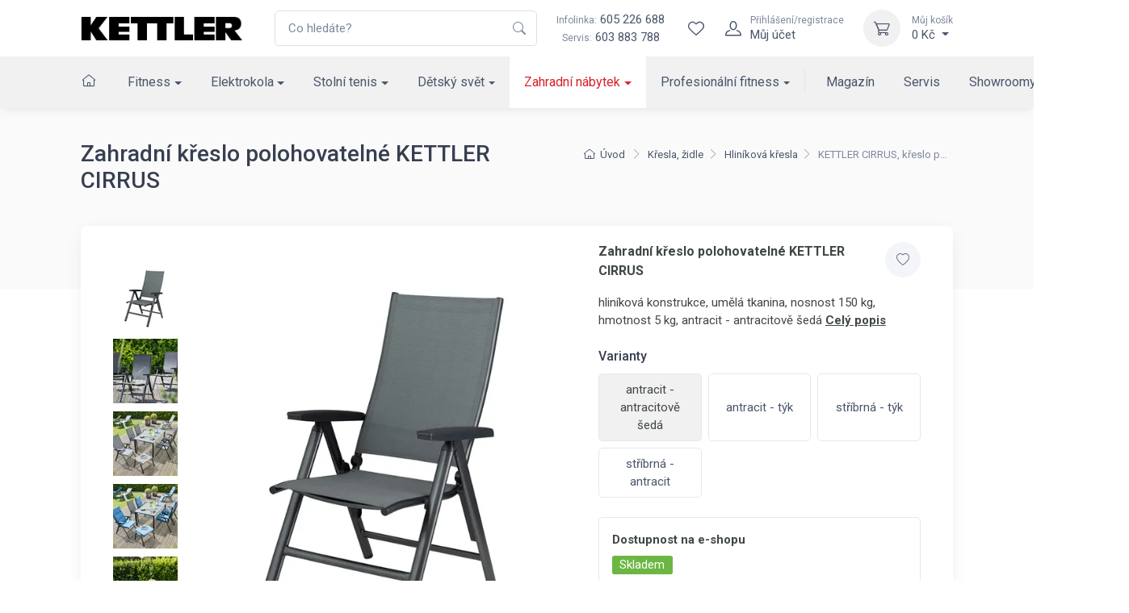

--- FILE ---
content_type: text/html; charset=utf-8
request_url: https://www.kettler.cz/cirrus-kreslo-polohovatelne-100301-7100/
body_size: 21740
content:
<!DOCTYPE html>

<html lang="cs">
<head>



	<meta charset="utf-8">
		<meta name="viewport" content="width=device-width, initial-scale=1, maximum-scale=1">




	<meta http-equiv="x-ua-compatible" content="ie=edge">

	<title>Zahradní křeslo polohovatelné KETTLER CIRRUS | KETTLER</title>
	<meta name="description" content="hliníková konstrukce, umělá tkanina, nosnost 150 kg, hmotnost 5 kg, antracit - antracitově šedá">
	<meta name="keywords" content="">
	<meta name="author" content="OptimWeb s.r.o.">



		<link rel="preload" as="script" href="/cdn-z0ja6/js/scripts.min.js">
		<link rel="preload" as="style" href="/cdn-z0ja6/css/styles.min.css">

			<link rel="preconnect" href="https://fonts.googleapis.com" crossorigin>
			<link rel="dns-prefetch" href="https://fonts.googleapis.com">
		
			<link rel="dns-prefetch" href="https://fonts.gstatic.com">






	
		



	 
		<meta name="google-site-verification" content="UURZqWsqoVjHKWUID99IdyyO79YRS0zh9UUSyJxxcG4">


    




				<link rel='prefetch' href='https://fonts.googleapis.com/css?family=Roboto:300,300i,400,400i,500,500i,600,600i,700,700i&subset=latin,latin-ext&display=swap' type='text/css'>


	<meta property="og:title" content="Zahradní křeslo polohovatelné KETTLER CIRRUS | KETTLER">
    <meta property="og:type" content="website">
    <meta property="og:url" content="https://www.kettler.cz/cirrus-kreslo-polohovatelne-100301-7100/">

		<meta property="og:description" content="hliníková konstrukce, umělá tkanina, nosnost 150 kg, hmotnost 5 kg, antracit - antracitově šedá">
		<meta property="og:image" content="https://www.kettler.cz/res/crc-1750720254/products/images/1200x630crop/9418-image-23823.jpg">

	<meta name="twitter:card" content="summary_large_image">
	<meta name="twitter:title" content="Zahradní křeslo polohovatelné KETTLER CIRRUS | KETTLER">
		<meta name="twitter:description" content="hliníková konstrukce, umělá tkanina, nosnost 150 kg, hmotnost 5 kg, antracit - antracitově šedá">
		<meta name="twitter:image" content="https://www.kettler.cz/res/crc-1750720254/products/images/1200x630crop/9418-image-23823.jpg">
	
    
	





	
	
			
<script>

    window.dataLayer = window.dataLayer || [];
    function gtag(){ dataLayer.push(arguments); }
    

    
    
</script>

<script>
    
    (function(w,d,s,l,i){ w[l]=w[l]||[];w[l].push({ 'gtm.start':
            new Date().getTime(),event:'gtm.js' });var f=d.getElementsByTagName(s)[0],
        j=d.createElement(s),dl=l!='dataLayer'?'&l='+l:'';j.async=true;j.src=
        "https://www.googletagmanager.com" + '/gtm.js?id='+i+dl;f.parentNode.insertBefore(j,f); 
    })(window,document,'script','dataLayer',"GTM-ND3Z2L");
</script>	
		







		<script src="/cdn-z0ja6/js/scripts.min.js" async defer></script>






				<style id="critical">
					{"errorType":"Error","errorMessage":"net::ERR_NAME_NOT_RESOLVED at https://kettler.czhttps://www.kettler.cz/ergometr-kettler-tour-800-em1014-400/","trace":["Error: net::ERR_NAME_NOT_RESOLVED at https://kettler.czhttps://www.kettler.cz/ergometr-kettler-tour-800-em1014-400/","    at navigate (/opt/nodejs/node_modules/puppeteer/lib/FrameManager.js:121:37)","    at processTicksAndRejections (internal/process/task_queues.js:97:5)","    at async FrameManager.navigateFrame (/opt/nodejs/node_modules/puppeteer/lib/FrameManager.js:95:17)","    at async Frame.goto (/opt/nodejs/node_modules/puppeteer/lib/FrameManager.js:407:12)","    at async Page.goto (/opt/nodejs/node_modules/puppeteer/lib/Page.js:629:12)","    at async /opt/nodejs/node_modules/penthouse/lib/core.js:399:7","  -- ASYNC --","    at Frame.<anonymous> (/opt/nodejs/node_modules/puppeteer/lib/helper.js:110:27)","    at Page.goto (/opt/nodejs/node_modules/puppeteer/lib/Page.js:629:49)","    at Page.<anonymous> (/opt/nodejs/node_modules/puppeteer/lib/helper.js:111:23)","    at loadPage (/opt/nodejs/node_modules/penthouse/lib/core.js:56:30)","    at /opt/nodejs/node_modules/penthouse/lib/core.js:390:29","    at processTicksAndRejections (internal/process/task_queues.js:97:5)"]}
				</style>

				<link rel="preload" href="/cdn-z0ja6/css/styles.min.css" as="style" onload="this.rel='stylesheet'">
				<noscript><link rel="stylesheet" type="text/css" href="/cdn-z0ja6/css/styles.min.css" media="screen"></noscript>
 
				<!--[if lt IE 9]>
					<link rel="stylesheet" type="text/css" href="/cdn-z0ja6/css/styles.min.css" media="screen">
				<![endif]-->

				<script>
				!function(e){ "use strict";var n=function(n,t,o){ function i(e){ return a.body?e():void setTimeout(function(){ i(e)})}function r(){ l.addEventListener&&l.removeEventListener("load",r),l.media=o||"all"}var d,a=e.document,l=a.createElement("link");if(t)d=t;else{ var s=(a.body||a.getElementsByTagName("head")[0]).childNodes;d=s[s.length-1]}var f=a.styleSheets;l.rel="stylesheet",l.href=n,l.media="only x",i(function(){ d.parentNode.insertBefore(l,t?d:d.nextSibling)});var u=function(e){ for(var n=l.href,t=f.length;t--;)if(f[t].href===n)return e();setTimeout(function(){ u(e)})};return l.addEventListener&&l.addEventListener("load",r),l.onloadcssdefined=u,u(r),l};"undefined"!=typeof exports?exports.loadCSS=n:e.loadCSS=n}("undefined"!=typeof global?global:this);
				!function(t){ if(t.loadCSS){ var e=loadCSS.relpreload={ };if(e.support=function(){ try{ return t.document.createElement("link").relList.supports("preload")}catch(e){ return!1}},e.poly=function(){ for(var e=t.document.getElementsByTagName("link"),n=0;n<e.length;n++){ var r=e[n];"preload"===r.rel&&"style"===r.getAttribute("as")&&(t.loadCSS(r.href,r),r.rel=null)}},!e.support()){ e.poly();var n=t.setInterval(e.poly,300);t.addEventListener&&t.addEventListener("load",function(){ t.clearInterval(n)}),t.attachEvent&&t.attachEvent("onload",function(){ t.clearInterval(n)})}}}(this);
				document.cookie ='criticalCss=z0ja6; expires='+(new Date(new Date().getTime() + 86400000)).toGMTString()+'; path=/'
				</script>

         





			
		<link href="/cdn-z0ja6/images/favicon.png" rel="icon" type="image/x-icon">



    

		<meta name="robots" content="index, follow">


    
	

		<link rel="canonical" href="https://www.kettler.cz/cirrus-kreslo-polohovatelne-100301-7100/">


			<script>
                WebFontConfig = {


			
							google: {
								families: ["Roboto:300,300i,400,400i,500,500i,600,600i,700,700i:latin,latin-ext&display=swap"]
							},


                    active: function() { document.cookie ='wfont=1; expires='+(new Date(new Date().getTime() + 86400000)).toGMTString()+'; path=/' }
                };
			</script>
			<script src="https://ajax.googleapis.com/ajax/libs/webfont/1/webfont.js" async defer></script>

	
		<script type="application/ld+json">
			[{"@context":"https://schema.org","@type":"BreadcrumbList","itemListElement":[{"@type":"ListItem","position":1,"name":"Zahradní nábytek","item":"https://www.kettler.cz/zahradni-nabytek/"},{"@type":"ListItem","position":2,"name":"Křesla, židle","item":"https://www.kettler.cz/kresla-a-zidle/"},{"@type":"ListItem","position":3,"name":"Hliníková křesla","item":"https://www.kettler.cz/hlinikova-kresla-a-zidle/"}]},{"@context":"https://schema.org","@type":"Product","productID":"100301-7100","name":"KETTLER CIRRUS, křeslo polohovatelné","description":"hliníková konstrukce, umělá tkanina, nosnost 150 kg, hmotnost 5 kg, antracit - antracitově šedá","url":"https://www.kettler.cz/cirrus-kreslo-polohovatelne-100301-7100/","image":["https://www.kettler.cz/res/crc-840306643/products/images/1024x1024/9418-image-23823.jpg","https://www.kettler.cz/res/crc-1974891779/products/images/1024x1024/9418-image-23820.jpg","https://www.kettler.cz/res/crc-4264715740/products/images/1024x1024/9418-image-23819.jpg","https://www.kettler.cz/res/crc-1222007987/products/images/1024x1024/9418-image-23821.jpg","https://www.kettler.cz/res/crc-259401315/products/images/1024x1024/9418-image-23822.jpg","https://www.kettler.cz/res/crc-2419188176/products/images/1024x1024/9418-image-26490.jpg"],"brand":{"@type":"Brand","name":"KETTLER"},"offers":[{"@type":"Offer","price":4790,"priceCurrency":"CZK","itemCondition":"https://schema.org/NewCondition","availability":"https://schema.org/InStock"}]}]
		</script>
	
	
	
</head>

<body data-vap="0"  >

<noscript><iframe src="https://www.googletagmanager.com/ns.html?id=GTM-ND3Z2L" height="0" width="0" style="display:none;visibility:hidden"></iframe></noscript>



    <div class="wrapper position-relative">
        <header class="shadow-sm position-sticky top-0" id="mainNavigation">
            <div class="fs-md bg-white">
                <div class="navbar navbar-expand-xl navbar-light bg-white z-index-2">
                    <div class="container-xl">
                        <a class="navbar-brand flex-shrink-0 py-xl-0" href="/"><img src="/cdn-z0ja6/images/logo/kettler_logo.png" width="200" height="31" alt="Logo Kettler"></a> 
                        <form action="/vyhledavani/" autocomplete="off" method="GET" class="input-group d-none d-xl-flex ms-4">
                            <input tabindex="-1" id="mainSearchInput"   class="form-control rounded-end pe-5" type="text" name="phrase" minlength="3" placeholder="Co hledáte?" required>
                            <button type="submit" class="flex-center border-0 appearance-none bg-none position-absolute top-50 end-0 translate-middle-y text-muted me-2 z-index-5"><i class="icon"><svg xmlns="http://www.w3.org/2000/svg" width="16" height="16" fill="currentColor" class="bi bi-search" viewBox="0 0 16 16">
  <path d="M11.742 10.344a6.5 6.5 0 1 0-1.397 1.398h-.001c.03.04.062.078.098.115l3.85 3.85a1 1 0 0 0 1.415-1.414l-3.85-3.85a1.007 1.007 0 0 0-.115-.1zM12 6.5a5.5 5.5 0 1 1-11 0 5.5 5.5 0 0 1 11 0z"/>
</svg></i></button>
                        </form>
                        <div class="flex-shrink-0 flex-grow-0 ms-4 me-3 d-none d-xl-block text-center">
                            <div><a class="nav-link-style" href="tel:605226688"><span class="text-muted small me-1">Infolinka:</span>605 226 688</a></div>
                            <div><span class="text-muted small me-1">Servis:</span><a class="nav-link-style" href="tel:603883788">603 883 788</a></div>
                        </div>
                        <div class="navbar-toolbar d-flex flex-shrink-0 align-items-center">     
                            <a href="/vyhledavani/" class="d-xl-none">
                                <div class="navbar-tool-icon-box"><i class="navbar-tool-icon ci-search"></i></div>
                            </a>                   
                            <div id="snippet--wishlistHeader"> 
                                <a title="Wishlist" class="navbar-tool d-flex" href="/wishlist/">
                                    <div class="navbar-tool-icon-box"><i class="navbar-tool-icon ci-heart"></i></div>
                                </a>
                            </div>  
                                <a class="navbar-tool ms-1 ms-xl-0 me-n1 me-xl-2" href="#signinModal" data-bs-toggle="modal" title="Přihlášení/registrace">
                                    <div class="navbar-tool-icon-box"><i class="navbar-tool-icon ci-user"></i></div>
                                    <div class="navbar-tool-text ms-n3"><small>Přihlášení/registrace</small>Můj účet</div>
                                </a>
                            <div class="navbar-tool dropdown ms-2 ms-sm-3" id="snippet--cartHeader">
                                
                                <a title="Můj košík" class="navbar-tool-icon-box bg-light dropdown-toggle" href="/kosik">
                                    <i class="navbar-tool-icon ci-cart"></i>
                                </a>
                                <a class="navbar-tool-text" href="/kosik">
                                    <small>Můj košík</small>0 Kč
                                </a>
                                <!-- Cart dropdown-->
                                <div class="dropdown-menu dropdown-menu-end" id="snippet--cartHeaderList">
                                    <div class="widget widget-cart px-3 pt-2 pb-3">
                                        Váš nákupní košík je prázdný
                                    </div>
                                </div>
                            </div>
                            <button class="navbar-toggler pe-2 ms-1 ms-sm-3 me-n2" type="button" data-bs-toggle="collapse" data-bs-target="#navbarCollapse"><span class="navbar-toggler-icon"></span></button>
                        </div>
                    </div>
                </div>
                    <div class="navbar navbar-expand-xl navbar-light bg-light navbar-menu py-0">
                        <div class="container-xl">
                            <div class="collapse navbar-collapse" id="navbarCollapse">
                                <ul class="navbar-nav navbar-mega-nav me-xl-2 pt-3 pt-xl-0">

                                    <li class="nav-item ms-xl-n3" data-bc="a1">
                                        <a class="nav-link me-xl-1" href="/"><i class="ci-home nav-link p-0"></i></a>
                                    </li>



                                
                                        <li data-bc="p1" class="dropdown nav-item d-block">
                                            <a href="/fitness-kettler/" class="dropdown-toggle dropdown-toggle--lg nav-link">Fitness</a>
                                            <!-- Departments menu-->
                                            <button class="dropdown-toggle d-xl-none dropdown-toggle--xs" type="button" data-bs-toggle="dropdown" aria-expanded="false"></button>
                                            <div class="dropdown-menu dropdown-menu-products pb-4">
                                                
                                                <div class="row">
                                                    <div class="col-xl-8 d-xl-flex flex-direction-column">
                                                        <div class="d-flex flex-wrap flex-sm-nowrap mx-xl-n3 w-100">
                                                            <div class="widget widget-links w-100 pt-3 pt-sm-4 px-2 px-xl-3">
                                                                <h2 class="h6 pb-3 mb-3 border-bottom d-none d-xl-block">Kategorie</h2>
                                                                <div class="row">
                                                                        <div class="d-flex flex-wrap flex-sm-nowrap col-xl-4">
                                                                            <ul class="widget-list w-100 product-categories-list">
                                                                                    <li class="widget-list-item mb-3" data-bc="p14">
                                                                                        <a class="widget-list-link d-xl-flex align-items-xl-center" href="/bezecke-pasy/">
                                                                                            <div class="ratio ratio-16x9 bg-light d-none d-xl-block overflow-hidden rounded-1 me-3">
                                                                                                <img alt="Běžecké pásy" data-srcset='/res/crc-1383938461/products/images/160x90crop/sl-still-shot-kettler-alpha-run-800.webp 2x, /res/crc-962148501/products/images/80x45crop/sl-still-shot-kettler-alpha-run-800.webp' data-src='/res/crc-962148501/products/images/80x45crop/sl-still-shot-kettler-alpha-run-800.webp' src='[data-uri]' data-lazy >
                                                                                            </div>
                                                                                            Běžecké pásy
                                                                                        </a>
                                                                                    </li>
                                                                                    <li class="widget-list-item mb-3" data-bc="p12">
                                                                                        <a class="widget-list-link d-xl-flex align-items-xl-center" href="/cyklotrenazery/">
                                                                                            <div class="ratio ratio-16x9 bg-light d-none d-xl-block overflow-hidden rounded-1 me-3">
                                                                                                <img alt="Cyklotrenažéry" data-srcset='/res/crc-1799409520/products/images/160x90crop/a4-image-19581.webp 2x, /res/crc-1268893884/products/images/80x45crop/a4-image-19581.webp' data-src='/res/crc-1268893884/products/images/80x45crop/a4-image-19581.webp' src='[data-uri]' data-lazy >
                                                                                            </div>
                                                                                            Cyklotrenažéry
                                                                                        </a>
                                                                                    </li>
                                                                                    <li class="widget-list-item mb-3" data-bc="p13">
                                                                                        <a class="widget-list-link d-xl-flex align-items-xl-center" href="/elipticke-trenazery/">
                                                                                            <div class="ratio ratio-16x9 bg-light d-none d-xl-block overflow-hidden rounded-1 me-3">
                                                                                                <img alt="Eliptické trenažéry" data-srcset='/res/crc-1638945467/products/images/160x90crop/gq-image-19530.webp 2x, /res/crc-1095849335/products/images/80x45crop/gq-image-19530.webp' data-src='/res/crc-1095849335/products/images/80x45crop/gq-image-19530.webp' src='[data-uri]' data-lazy >
                                                                                            </div>
                                                                                            Eliptické trenažéry
                                                                                        </a>
                                                                                    </li>
                                                                                    <li class="widget-list-item mb-3" data-bc="p9">
                                                                                        <a class="widget-list-link d-xl-flex align-items-xl-center" href="/rotopedy/">
                                                                                            <div class="ratio ratio-16x9 bg-light d-none d-xl-block overflow-hidden rounded-1 me-3">
                                                                                                <img alt="Rotopedy" data-srcset='/res/crc-949685690/products/images/160x90crop/le-image-19929.webp 2x, /res/crc-410651254/products/images/80x45crop/le-image-19929.webp' data-src='/res/crc-410651254/products/images/80x45crop/le-image-19929.webp' src='[data-uri]' data-lazy >
                                                                                            </div>
                                                                                            Rotopedy
                                                                                        </a>
                                                                                    </li>
                                                                                    <li class="widget-list-item mb-3" data-bc="p10">
                                                                                        <a class="widget-list-link d-xl-flex align-items-xl-center" href="/ergometry/">
                                                                                            <div class="ratio ratio-16x9 bg-light d-none d-xl-block overflow-hidden rounded-1 me-3">
                                                                                                <img alt="Ergometry" data-srcset='/res/crc-3829878884/products/images/160x90crop/8f-image-19930.webp 2x, /res/crc-3299235752/products/images/80x45crop/8f-image-19930.webp' data-src='/res/crc-3299235752/products/images/80x45crop/8f-image-19930.webp' src='[data-uri]' data-lazy >
                                                                                            </div>
                                                                                            Ergometry
                                                                                        </a>
                                                                                    </li>
                                                                                    <li class="widget-list-item mb-3" data-bc="p11">
                                                                                        <a class="widget-list-link d-xl-flex align-items-xl-center" href="/recumbenty/">
                                                                                            <div class="ratio ratio-16x9 bg-light d-none d-xl-block overflow-hidden rounded-1 me-3">
                                                                                                <img alt="Recumbenty" data-srcset='/res/crc-605806863/products/images/160x90crop/dt-image-19580.webp 2x, /res/crc-83551939/products/images/80x45crop/dt-image-19580.webp' data-src='/res/crc-83551939/products/images/80x45crop/dt-image-19580.webp' src='[data-uri]' data-lazy >
                                                                                            </div>
                                                                                            Recumbenty
                                                                                        </a>
                                                                                    </li>
                                                                            </ul>
                                                                        </div>
                                                                        <div class="d-flex flex-wrap flex-sm-nowrap col-xl-4">
                                                                            <ul class="widget-list w-100 product-categories-list">
                                                                                    <li class="widget-list-item mb-3" data-bc="p16">
                                                                                        <a class="widget-list-link d-xl-flex align-items-xl-center" href="/veslovaci-trenazery/">
                                                                                            <div class="ratio ratio-16x9 bg-light d-none d-xl-block overflow-hidden rounded-1 me-3">
                                                                                                <img alt="Veslovací trenažéry" data-srcset='/res/crc-4107785640/products/images/160x90crop/u3-image-19532.webp 2x, /res/crc-3560362596/products/images/80x45crop/u3-image-19532.webp' data-src='/res/crc-3560362596/products/images/80x45crop/u3-image-19532.webp' src='[data-uri]' data-lazy >
                                                                                            </div>
                                                                                            Veslovací trenažéry
                                                                                        </a>
                                                                                    </li>
                                                                                    <li class="widget-list-item mb-3" data-bc="p19">
                                                                                        <a class="widget-list-link d-xl-flex align-items-xl-center" href="/posilovaci-veze/">
                                                                                            <div class="ratio ratio-16x9 bg-light d-none d-xl-block overflow-hidden rounded-1 me-3">
                                                                                                <img alt="Posilovací věže" data-srcset='/res/crc-1411902174/products/images/160x90crop/pk-image-19535.webp 2x, /res/crc-1959193874/products/images/80x45crop/pk-image-19535.webp' data-src='/res/crc-1959193874/products/images/80x45crop/pk-image-19535.webp' src='[data-uri]' data-lazy >
                                                                                            </div>
                                                                                            Posilovací věže
                                                                                        </a>
                                                                                    </li>
                                                                                    <li class="widget-list-item mb-3" data-bc="p15">
                                                                                        <a class="widget-list-link d-xl-flex align-items-xl-center" href="/bezecke-pasy-slim/">
                                                                                            <div class="ratio ratio-16x9 bg-light d-none d-xl-block overflow-hidden rounded-1 me-3">
                                                                                                <img alt="Běžecké pásy &quot;pod postel&quot;" data-srcset='/res/crc-1301972528/products/images/160x90crop/ou-podpostel.webp 2x, /res/crc-1896483501/products/images/80x45crop/ou-podpostel.webp' data-src='/res/crc-1896483501/products/images/80x45crop/ou-podpostel.webp' src='[data-uri]' data-lazy >
                                                                                            </div>
                                                                                            Běžecké pásy "pod postel"
                                                                                        </a>
                                                                                    </li>
                                                                                    <li class="widget-list-item mb-3" data-bc="p18">
                                                                                        <a class="widget-list-link d-xl-flex align-items-xl-center" href="/posilovaci-lavice/">
                                                                                            <div class="ratio ratio-16x9 bg-light d-none d-xl-block overflow-hidden rounded-1 me-3">
                                                                                                <img alt="Posilovací lavice" data-srcset='/res/crc-1202176267/products/images/160x90crop/pt-image-19534.webp 2x, /res/crc-1732691655/products/images/80x45crop/pt-image-19534.webp' data-src='/res/crc-1732691655/products/images/80x45crop/pt-image-19534.webp' src='[data-uri]' data-lazy >
                                                                                            </div>
                                                                                            Posilovací lavice
                                                                                        </a>
                                                                                    </li>
                                                                                    <li class="widget-list-item mb-3" data-bc="p56490">
                                                                                        <a class="widget-list-link d-xl-flex align-items-xl-center" href="/zebriny/">
                                                                                            <div class="ratio ratio-16x9 bg-light d-none d-xl-block overflow-hidden rounded-1 me-3">
                                                                                                <img alt="Žebřiny" data-srcset='/res/crc-2014936256/products/images/160x90crop/hb-ldx-1.webp 2x, /res/crc-862746728/products/images/80x45crop/hb-ldx-1.webp' data-src='/res/crc-862746728/products/images/80x45crop/hb-ldx-1.webp' src='[data-uri]' data-lazy >
                                                                                            </div>
                                                                                            Žebřiny
                                                                                        </a>
                                                                                    </li>
                                                                                    <li class="widget-list-item mb-3" data-bc="p22">
                                                                                        <a class="widget-list-link d-xl-flex align-items-xl-center" href="/cinky-zavazi/">
                                                                                            <div class="ratio ratio-16x9 bg-light d-none d-xl-block overflow-hidden rounded-1 me-3">
                                                                                                <img alt="Činky, závaží" data-srcset='/res/crc-3319936636/products/images/160x90crop/pc-image-19536.webp 2x, /res/crc-3842191792/products/images/80x45crop/pc-image-19536.webp' data-src='/res/crc-3842191792/products/images/80x45crop/pc-image-19536.webp' src='[data-uri]' data-lazy >
                                                                                            </div>
                                                                                            Činky, závaží
                                                                                        </a>
                                                                                    </li>
                                                                            </ul>
                                                                        </div>
                                                                        <div class="d-flex flex-wrap flex-sm-nowrap col-xl-4">
                                                                            <ul class="widget-list w-100 product-categories-list">
                                                                                    <li class="widget-list-item mb-3" data-bc="p21">
                                                                                        <a class="widget-list-link d-xl-flex align-items-xl-center" href="/nastavitelne-cinky/">
                                                                                            <div class="ratio ratio-16x9 bg-light d-none d-xl-block overflow-hidden rounded-1 me-3">
                                                                                                <img alt="Nastavitelné činky" data-srcset='/res/crc-3135992772/products/images/160x90crop/8f-nastcinky.webp 2x, /res/crc-2256273241/products/images/80x45crop/8f-nastcinky.webp' data-src='/res/crc-2256273241/products/images/80x45crop/8f-nastcinky.webp' src='[data-uri]' data-lazy >
                                                                                            </div>
                                                                                            Nastavitelné činky
                                                                                        </a>
                                                                                    </li>
                                                                                    <li class="widget-list-item mb-3" data-bc="p10715">
                                                                                        <a class="widget-list-link d-xl-flex align-items-xl-center" href="/stojany-na-cinky/">
                                                                                            <div class="ratio ratio-16x9 bg-light d-none d-xl-block overflow-hidden rounded-1 me-3">
                                                                                                <img alt="Stojany na činky" data-srcset='/res/crc-258726104/products/images/160x90crop/qz-image-14927.webp 2x, /res/crc-797630228/products/images/80x45crop/qz-image-14927.webp' data-src='/res/crc-797630228/products/images/80x45crop/qz-image-14927.webp' src='[data-uri]' data-lazy >
                                                                                            </div>
                                                                                            Stojany na činky
                                                                                        </a>
                                                                                    </li>
                                                                                    <li class="widget-list-item mb-3" data-bc="p23">
                                                                                        <a class="widget-list-link d-xl-flex align-items-xl-center" href="/fitness-pomucky/">
                                                                                            <div class="ratio ratio-16x9 bg-light d-none d-xl-block overflow-hidden rounded-1 me-3">
                                                                                                <img alt="Fitness pomůcky" data-srcset='/res/crc-1964387451/products/images/160x90crop/d6-image-19538.webp 2x, /res/crc-1442261943/products/images/80x45crop/d6-image-19538.webp' data-src='/res/crc-1442261943/products/images/80x45crop/d6-image-19538.webp' src='[data-uri]' data-lazy >
                                                                                            </div>
                                                                                            Fitness pomůcky
                                                                                        </a>
                                                                                    </li>
                                                                                    <li class="widget-list-item mb-3" data-bc="p24">
                                                                                        <a class="widget-list-link d-xl-flex align-items-xl-center" href="/treninkovy-software/">
                                                                                            <div class="ratio ratio-16x9 bg-light d-none d-xl-block overflow-hidden rounded-1 me-3">
                                                                                                <img alt="Tréninkový software" data-srcset='/res/crc-663794911/products/images/160x90crop/xb-trensoft.webp 2x, /res/crc-3036215547/products/images/80x45crop/xb-trensoft.webp' data-src='/res/crc-3036215547/products/images/80x45crop/xb-trensoft.webp' src='[data-uri]' data-lazy >
                                                                                            </div>
                                                                                            Tréninkový software
                                                                                        </a>
                                                                                    </li>
                                                                            </ul>
                                                                        </div>
                                                                </div>
                                                            </div>
                                                        </div>
                                                    </div>
                                                    <div class="col-xl-4 d-none d-xl-flex">
                                                        <div class="d-flex flex-wrap flex-sm-nowrap mx-xl-n3 flex-grow-1">
                                                            <div class="pt-3 pt-sm-4 w-100 px-2 px-xl-3 flex-grow-1 d-flex flex-column ms-n3">
                                                            </div>
                                                        </div>
                                                    </div>
                                                </div>
                                            </div>
                                        </li>
                                        <li data-bc="p2" class="dropdown nav-item d-block">
                                            <a href="/elektro-kola/" class="dropdown-toggle dropdown-toggle--lg nav-link">Elektrokola</a>
                                            <!-- Departments menu-->
                                            <button class="dropdown-toggle d-xl-none dropdown-toggle--xs" type="button" data-bs-toggle="dropdown" aria-expanded="false"></button>
                                            <div class="dropdown-menu dropdown-menu-products pb-4">
                                                
                                                <div class="row">
                                                    <div class="col-xl-8 d-xl-flex flex-direction-column">
                                                        <div class="d-flex flex-wrap flex-sm-nowrap mx-xl-n3 w-100">
                                                            <div class="widget widget-links w-100 pt-3 pt-sm-4 px-2 px-xl-3">
                                                                <h2 class="h6 pb-3 mb-3 border-bottom d-none d-xl-block">Kategorie</h2>
                                                                <div class="row">
                                                                        <div class="d-flex flex-wrap flex-sm-nowrap col-xl-4">
                                                                            <ul class="widget-list w-100 product-categories-list">
                                                                                    <li class="widget-list-item mb-3" data-bc="p25">
                                                                                        <a class="widget-list-link d-xl-flex align-items-xl-center" href="/mestska-elektrokola/">
                                                                                            <div class="ratio ratio-16x9 bg-light d-none d-xl-block overflow-hidden rounded-1 me-3">
                                                                                                <img alt="Městská elektrokola" data-srcset='/res/crc-3442415448/products/images/160x90crop/6s-image-19523.webp 2x, /res/crc-3989704852/products/images/80x45crop/6s-image-19523.webp' data-src='/res/crc-3989704852/products/images/80x45crop/6s-image-19523.webp' src='[data-uri]' data-lazy >
                                                                                            </div>
                                                                                            Městská elektrokola
                                                                                        </a>
                                                                                    </li>
                                                                                    <li class="widget-list-item mb-3" data-bc="p26">
                                                                                        <a class="widget-list-link d-xl-flex align-items-xl-center" href="/trekova-elektrokola/">
                                                                                            <div class="ratio ratio-16x9 bg-light d-none d-xl-block overflow-hidden rounded-1 me-3">
                                                                                                <img alt="Treková elektrokola" data-srcset='/res/crc-847511887/products/images/160x90crop/lb-image-19524.webp 2x, /res/crc-308610691/products/images/80x45crop/lb-image-19524.webp' data-src='/res/crc-308610691/products/images/80x45crop/lb-image-19524.webp' src='[data-uri]' data-lazy >
                                                                                            </div>
                                                                                            Treková elektrokola
                                                                                        </a>
                                                                                    </li>
                                                                            </ul>
                                                                        </div>
                                                                        <div class="d-flex flex-wrap flex-sm-nowrap col-xl-4">
                                                                            <ul class="widget-list w-100 product-categories-list">
                                                                                    <li class="widget-list-item mb-3" data-bc="p27">
                                                                                        <a class="widget-list-link d-xl-flex align-items-xl-center" href="/horska-kola/">
                                                                                            <div class="ratio ratio-16x9 bg-light d-none d-xl-block overflow-hidden rounded-1 me-3">
                                                                                                <img alt="Horská elektrokola" data-srcset='/res/crc-1260710922/products/images/160x90crop/81-image-24146.webp 2x, /res/crc-1808133062/products/images/80x45crop/81-image-24146.webp' data-src='/res/crc-1808133062/products/images/80x45crop/81-image-24146.webp' src='[data-uri]' data-lazy >
                                                                                            </div>
                                                                                            Horská elektrokola
                                                                                        </a>
                                                                                    </li>
                                                                                    <li class="widget-list-item mb-3" data-bc="p28">
                                                                                        <a class="widget-list-link d-xl-flex align-items-xl-center" href="/prislusenstvi/">
                                                                                            <div class="ratio ratio-16x9 bg-light d-none d-xl-block overflow-hidden rounded-1 me-3">
                                                                                                <img alt="Příslušenství" data-srcset='/res/crc-4059272382/products/images/160x90crop/u5-image-24147.webp 2x, /res/crc-3507655538/products/images/80x45crop/u5-image-24147.webp' data-src='/res/crc-3507655538/products/images/80x45crop/u5-image-24147.webp' src='[data-uri]' data-lazy >
                                                                                            </div>
                                                                                            Příslušenství
                                                                                        </a>
                                                                                    </li>
                                                                            </ul>
                                                                        </div>
                                                                        <div class="d-flex flex-wrap flex-sm-nowrap col-xl-4">
                                                                            <ul class="widget-list w-100 product-categories-list">
                                                                                    <li class="widget-list-item mb-3" data-bc="p29">
                                                                                        <a class="widget-list-link d-xl-flex align-items-xl-center" href="/elektrokolobezky/">
                                                                                            <div class="ratio ratio-16x9 bg-light d-none d-xl-block overflow-hidden rounded-1 me-3">
                                                                                                <img alt="Elektrokoloběžky" data-srcset='/res/crc-1860051738/products/images/160x90crop/dx-image-34421.webp 2x, /res/crc-1312761046/products/images/80x45crop/dx-image-34421.webp' data-src='/res/crc-1312761046/products/images/80x45crop/dx-image-34421.webp' src='[data-uri]' data-lazy >
                                                                                            </div>
                                                                                            Elektrokoloběžky
                                                                                        </a>
                                                                                    </li>
                                                                            </ul>
                                                                        </div>
                                                                </div>
                                                            </div>
                                                        </div>
                                                    </div>
                                                    <div class="col-xl-4 d-none d-xl-flex">
                                                        <div class="d-flex flex-wrap flex-sm-nowrap mx-xl-n3 flex-grow-1">
                                                            <div class="pt-3 pt-sm-4 w-100 px-2 px-xl-3 flex-grow-1 d-flex flex-column ms-n3">
                                                                    <h2 class="h6 pb-3 mb-3 border-bottom">Doporučujeme</h2>
                                                                    <div class="text-wrap">
                                                                        <div class="row">
                                                                            <div class="col-5 col-xl-6">
                                                                                <div class="position-relative">
                                                                                    <a href="/layana-e-fl-150ah-kb511-750/" class="d-block ratio ratio-1x1">
                                                                                            <img class="object-fit-contain object-position-center-top" alt="LAYANA E FL 15,0Ah" srcset='/res/crc-2474194199/products/images/396x396/8313-image-19512.webp 2x, /res/crc-1454906131/products/images/198x198/8313-image-19512.webp' src='/res/crc-1454906131/products/images/198x198/8313-image-19512.webp' >
                                                                                    </a>
                                                                                    <div class="position-absolute top-0 start-0">
                                                                                        <div class="badges d-flex flex-column">

                                                                                        </div>
                                                                                    </div>
                                                                                </div>
                                                                            </div>
                                                                            <div class="col-7 col-xl-6 d-flex flex-column">
                                                                                <h3 class="fs-sm mt-2 mb-2"><a class="nav-link-style" href="/layana-e-fl-150ah-kb511-750/">LAYANA E FL 15,0Ah</a></h3>
                                                                                <div class="fs-xs clamp line-clamp-4">elektrokolo dámské, rám 50 cm, motor Panasonic 36V/250W, hydraulické brzdy&nbsp;Magura HS 11, max. dojezd 241 km, 8 převodů, hmotnost 27,4 kg</div>
                                                                                <div class="d-xl-flex flex-xl-row flex-xl-wrap fs-sm my-2">
                                                                                    <div class="my-2 me-2">

    <span class="text-danger fw-bold">Vyprodáno</span> 
                                                                                    </div>
                                                                                    <div class="text-nowrap flex-shrink-0 ms-auto my-2">

    76 990 Kč
    
                                                                                    </div>
                                                                                </div>
                                                                                <a href="/layana-e-fl-150ah-kb511-750/" class="btn btn-dark btn-sm d-block w-100 mt-auto">Přejít na detail</a>
                                                                            </div>
                                                                        </div>
                                                                    </div>
                                                            </div>
                                                        </div>
                                                    </div>
                                                </div>
                                            </div>
                                        </li>
                                        <li data-bc="p3" class="dropdown nav-item d-block">
                                            <a href="/stolni-tenis/" class="dropdown-toggle dropdown-toggle--lg nav-link">Stolní tenis</a>
                                            <!-- Departments menu-->
                                            <button class="dropdown-toggle d-xl-none dropdown-toggle--xs" type="button" data-bs-toggle="dropdown" aria-expanded="false"></button>
                                            <div class="dropdown-menu dropdown-menu-products pb-4">
                                                
                                                <div class="row">
                                                    <div class="col-xl-8 d-xl-flex flex-direction-column">
                                                        <div class="d-flex flex-wrap flex-sm-nowrap mx-xl-n3 w-100">
                                                            <div class="widget widget-links w-100 pt-3 pt-sm-4 px-2 px-xl-3">
                                                                <h2 class="h6 pb-3 mb-3 border-bottom d-none d-xl-block">Kategorie</h2>
                                                                <div class="row">
                                                                        <div class="d-flex flex-wrap flex-sm-nowrap col-xl-4">
                                                                            <ul class="widget-list w-100 product-categories-list">
                                                                                    <li class="widget-list-item mb-3" data-bc="p30">
                                                                                        <a class="widget-list-link d-xl-flex align-items-xl-center" href="/stoly/">
                                                                                            <div class="ratio ratio-16x9 bg-light d-none d-xl-block overflow-hidden rounded-1 me-3">
                                                                                                <img alt="Tenisové stoly" data-srcset='/res/crc-3686995140/products/images/160x90crop/41-image-24150.webp 2x, /res/crc-4213314312/products/images/80x45crop/41-image-24150.webp' data-src='/res/crc-4213314312/products/images/80x45crop/41-image-24150.webp' src='[data-uri]' data-lazy >
                                                                                            </div>
                                                                                            Tenisové stoly
                                                                                        </a>
                                                                                    </li>
                                                                                    <li class="widget-list-item mb-3" data-bc="p31">
                                                                                        <a class="widget-list-link d-xl-flex align-items-xl-center" href="/potahy-na-stoly/">
                                                                                            <div class="ratio ratio-16x9 bg-light d-none d-xl-block overflow-hidden rounded-1 me-3">
                                                                                                <img alt="Potahy na stoly" data-srcset='/res/crc-1178333/products/images/160x90crop/mb-image-28252.webp 2x, /res/crc-552664337/products/images/80x45crop/mb-image-28252.webp' data-src='/res/crc-552664337/products/images/80x45crop/mb-image-28252.webp' src='[data-uri]' data-lazy >
                                                                                            </div>
                                                                                            Potahy na stoly
                                                                                        </a>
                                                                                    </li>
                                                                            </ul>
                                                                        </div>
                                                                        <div class="d-flex flex-wrap flex-sm-nowrap col-xl-4">
                                                                            <ul class="widget-list w-100 product-categories-list">
                                                                                    <li class="widget-list-item mb-3" data-bc="p32">
                                                                                        <a class="widget-list-link d-xl-flex align-items-xl-center" href="/palky-na-ping-pong/">
                                                                                            <div class="ratio ratio-16x9 bg-light d-none d-xl-block overflow-hidden rounded-1 me-3">
                                                                                                <img alt="Pálky" data-srcset='/res/crc-3060081826/products/images/160x90crop/ul-image-19521.webp 2x, /res/crc-2525242222/products/images/80x45crop/ul-image-19521.webp' data-src='/res/crc-2525242222/products/images/80x45crop/ul-image-19521.webp' src='[data-uri]' data-lazy >
                                                                                            </div>
                                                                                            Pálky
                                                                                        </a>
                                                                                    </li>
                                                                                    <li class="widget-list-item mb-3" data-bc="p33">
                                                                                        <a class="widget-list-link d-xl-flex align-items-xl-center" href="/micky/">
                                                                                            <div class="ratio ratio-16x9 bg-light d-none d-xl-block overflow-hidden rounded-1 me-3">
                                                                                                <img alt="Míčky" data-srcset='/res/crc-4219214489/products/images/160x90crop/bn-image-24149.webp 2x, /res/crc-3684506965/products/images/80x45crop/bn-image-24149.webp' data-src='/res/crc-3684506965/products/images/80x45crop/bn-image-24149.webp' src='[data-uri]' data-lazy >
                                                                                            </div>
                                                                                            Míčky
                                                                                        </a>
                                                                                    </li>
                                                                            </ul>
                                                                        </div>
                                                                </div>
                                                            </div>
                                                        </div>
                                                    </div>
                                                    <div class="col-xl-4 d-none d-xl-flex">
                                                        <div class="d-flex flex-wrap flex-sm-nowrap mx-xl-n3 flex-grow-1">
                                                            <div class="pt-3 pt-sm-4 w-100 px-2 px-xl-3 flex-grow-1 d-flex flex-column ms-n3">
                                                                    <h2 class="h6 pb-3 mb-3 border-bottom">Doporučujeme</h2>
                                                                    <div class="text-wrap">
                                                                        <div class="row">
                                                                            <div class="col-5 col-xl-6">
                                                                                <div class="position-relative">
                                                                                    <a href="/venkovni-stul-na-stolni-tenis-kettler-blue-outdoor-5-212-9410ke/" class="d-block ratio ratio-1x1">
                                                                                            <img class="object-fit-contain object-position-center-top" alt="KETTLER Blue Outdoor 5" srcset='/res/crc-1515170512/products/images/396x396/10163-image-28940.webp 2x, /res/crc-1575464935/products/images/198x198/10163-image-28940.webp' src='/res/crc-1575464935/products/images/198x198/10163-image-28940.webp' >
                                                                                    </a>
                                                                                    <div class="position-absolute top-0 start-0">
                                                                                        <div class="badges d-flex flex-column">

                                                                                        </div>
                                                                                    </div>
                                                                                </div>
                                                                            </div>
                                                                            <div class="col-7 col-xl-6 d-flex flex-column">
                                                                                <h3 class="fs-sm mt-2 mb-2"><a class="nav-link-style" href="/venkovni-stul-na-stolni-tenis-kettler-blue-outdoor-5-212-9410ke/">KETTLER Blue Outdoor 5</a></h3>
                                                                                <div class="fs-xs clamp line-clamp-4">venkovní stůl, sklopitelný, hrací deska z&nbsp;melaminu, 4 otočná pogumovaná kolečka, síťka součástí stolu, vyrovnávací mechanismus, možnost hry jednoho hráče, držák na&nbsp;pálky a&nbsp;míčky, jednoduchý mechanismus sklopení, hmotnost 59,5 kg, vyroben v&nbsp;Německu</div>
                                                                                <div class="d-xl-flex flex-xl-row flex-xl-wrap fs-sm my-2">
                                                                                    <div class="my-2 me-2">

    <span class="text-success fw-bold">Skladem</span> 
                                                                                    </div>
                                                                                    <div class="text-nowrap flex-shrink-0 ms-auto my-2">

    19 990 Kč
    
                                                                                    </div>
                                                                                </div>
                                                                                <a href="/venkovni-stul-na-stolni-tenis-kettler-blue-outdoor-5-212-9410ke/" class="btn btn-dark btn-sm d-block w-100 mt-auto">Přejít na detail</a>
                                                                            </div>
                                                                        </div>
                                                                    </div>
                                                            </div>
                                                        </div>
                                                    </div>
                                                </div>
                                            </div>
                                        </li>
                                        <li data-bc="p4" class="dropdown nav-item d-block">
                                            <a href="/detsky-svet/" class="dropdown-toggle dropdown-toggle--lg nav-link">Dětský svět</a>
                                            <!-- Departments menu-->
                                            <button class="dropdown-toggle d-xl-none dropdown-toggle--xs" type="button" data-bs-toggle="dropdown" aria-expanded="false"></button>
                                            <div class="dropdown-menu dropdown-menu-products pb-4">
                                                
                                                <div class="row">
                                                    <div class="col-xl-8 d-xl-flex flex-direction-column">
                                                        <div class="d-flex flex-wrap flex-sm-nowrap mx-xl-n3 w-100">
                                                            <div class="widget widget-links w-100 pt-3 pt-sm-4 px-2 px-xl-3">
                                                                <h2 class="h6 pb-3 mb-3 border-bottom d-none d-xl-block">Kategorie</h2>
                                                                <div class="row">
                                                                        <div class="d-flex flex-wrap flex-sm-nowrap col-xl-4">
                                                                            <ul class="widget-list w-100 product-categories-list">
                                                                                    <li class="widget-list-item mb-3" data-bc="p34">
                                                                                        <a class="widget-list-link d-xl-flex align-items-xl-center" href="/detska-vozitka/">
                                                                                            <div class="ratio ratio-16x9 bg-light d-none d-xl-block overflow-hidden rounded-1 me-3">
                                                                                                <img alt="Dětská vozítka" data-srcset='/res/crc-4017025196/products/images/160x90crop/iu-image-19513.webp 2x, /res/crc-3482318688/products/images/80x45crop/iu-image-19513.webp' data-src='/res/crc-3482318688/products/images/80x45crop/iu-image-19513.webp' src='[data-uri]' data-lazy >
                                                                                            </div>
                                                                                            Dětská vozítka
                                                                                        </a>
                                                                                    </li>
                                                                                    <li class="widget-list-item mb-3" data-bc="p35">
                                                                                        <a class="widget-list-link d-xl-flex align-items-xl-center" href="/detska-hriste/">
                                                                                            <div class="ratio ratio-16x9 bg-light d-none d-xl-block overflow-hidden rounded-1 me-3">
                                                                                                <img alt="Dětská hřiště" data-srcset='/res/crc-598997839/products/images/160x90crop/lt-image-19514.webp 2x, /res/crc-55770243/products/images/80x45crop/lt-image-19514.webp' data-src='/res/crc-55770243/products/images/80x45crop/lt-image-19514.webp' src='[data-uri]' data-lazy >
                                                                                            </div>
                                                                                            Dětská hřiště
                                                                                        </a>
                                                                                    </li>
                                                                                    <li class="widget-list-item mb-3" data-bc="p36">
                                                                                        <a class="widget-list-link d-xl-flex align-items-xl-center" href="/detske-kocarky/">
                                                                                            <div class="ratio ratio-16x9 bg-light d-none d-xl-block overflow-hidden rounded-1 me-3">
                                                                                                <img alt="Dětské kočárky" data-srcset='/res/crc-485877686/products/images/160x90crop/ju-image-19516.webp 2x, /res/crc-1008001146/products/images/80x45crop/ju-image-19516.webp' data-src='/res/crc-1008001146/products/images/80x45crop/ju-image-19516.webp' src='[data-uri]' data-lazy >
                                                                                            </div>
                                                                                            Dětské kočárky
                                                                                        </a>
                                                                                    </li>
                                                                            </ul>
                                                                        </div>
                                                                        <div class="d-flex flex-wrap flex-sm-nowrap col-xl-4">
                                                                            <ul class="widget-list w-100 product-categories-list">
                                                                                    <li class="widget-list-item mb-3" data-bc="p37">
                                                                                        <a class="widget-list-link d-xl-flex align-items-xl-center" href="/detsky-nabytek/">
                                                                                            <div class="ratio ratio-16x9 bg-light d-none d-xl-block overflow-hidden rounded-1 me-3">
                                                                                                <img alt="Dětský nábytek" data-srcset='/res/crc-1374441412/products/images/160x90crop/to-image-24148.webp 2x, /res/crc-1896695816/products/images/80x45crop/to-image-24148.webp' data-src='/res/crc-1896695816/products/images/80x45crop/to-image-24148.webp' src='[data-uri]' data-lazy >
                                                                                            </div>
                                                                                            Dětský nábytek
                                                                                        </a>
                                                                                    </li>
                                                                                    <li class="widget-list-item mb-3" data-bc="p38">
                                                                                        <a class="widget-list-link d-xl-flex align-items-xl-center" href="/stolni-fotbal/">
                                                                                            <div class="ratio ratio-16x9 bg-light d-none d-xl-block overflow-hidden rounded-1 me-3">
                                                                                                <img alt="Stolní fotbal" data-srcset='/res/crc-2626556962/products/images/160x90crop/rx-image-36471.webp 2x, /res/crc-3161396206/products/images/80x45crop/rx-image-36471.webp' data-src='/res/crc-3161396206/products/images/80x45crop/rx-image-36471.webp' src='[data-uri]' data-lazy >
                                                                                            </div>
                                                                                            Stolní fotbal
                                                                                        </a>
                                                                                    </li>
                                                                                    <li class="widget-list-item mb-3" data-bc="p39">
                                                                                        <a class="widget-list-link d-xl-flex align-items-xl-center" href="/basketbalove-kose/">
                                                                                            <div class="ratio ratio-16x9 bg-light d-none d-xl-block overflow-hidden rounded-1 me-3">
                                                                                                <img alt="Basketbalové koše" data-srcset='/res/crc-3772325837/products/images/160x90crop/ux-kose.webp 2x, /res/crc-2433347816/products/images/80x45crop/ux-kose.webp' data-src='/res/crc-2433347816/products/images/80x45crop/ux-kose.webp' src='[data-uri]' data-lazy >
                                                                                            </div>
                                                                                            Basketbalové koše
                                                                                        </a>
                                                                                    </li>
                                                                            </ul>
                                                                        </div>
                                                                        <div class="d-flex flex-wrap flex-sm-nowrap col-xl-4">
                                                                            <ul class="widget-list w-100 product-categories-list">
                                                                                    <li class="widget-list-item mb-3" data-bc="p56351">
                                                                                        <a class="widget-list-link d-xl-flex align-items-xl-center" href="/vyprodej-6043n/">
                                                                                            <div class="ratio ratio-16x9 bg-light d-none d-xl-block overflow-hidden rounded-1 me-3">
                                                                                                <img alt="Výprodej" data-srcset='/res/crc-413789711/products/images/160x90crop/pr-images.webp 2x, /res/crc-3236933841/products/images/80x45crop/pr-images.webp' data-src='/res/crc-3236933841/products/images/80x45crop/pr-images.webp' src='[data-uri]' data-lazy >
                                                                                            </div>
                                                                                            Výprodej
                                                                                        </a>
                                                                                    </li>
                                                                            </ul>
                                                                        </div>
                                                                </div>
                                                            </div>
                                                        </div>
                                                    </div>
                                                    <div class="col-xl-4 d-none d-xl-flex">
                                                        <div class="d-flex flex-wrap flex-sm-nowrap mx-xl-n3 flex-grow-1">
                                                            <div class="pt-3 pt-sm-4 w-100 px-2 px-xl-3 flex-grow-1 d-flex flex-column ms-n3">
                                                                    <h2 class="h6 pb-3 mb-3 border-bottom">Doporučujeme</h2>
                                                                    <div class="text-wrap">
                                                                        <div class="row">
                                                                            <div class="col-5 col-xl-6">
                                                                                <div class="position-relative">
                                                                                    <a href="/kolobezka-kickboard-kettler-zazzy-tyrkysova-t07055-0020/" class="d-block ratio ratio-1x1">
                                                                                            <img class="object-fit-contain object-position-center-top" alt="Kickboard KETTLER ZAZZY tyrkysová" srcset='/res/crc-3508062760/products/images/396x396/9801-image-26898.webp 2x, /res/crc-349824044/products/images/198x198/9801-image-26898.webp' src='/res/crc-349824044/products/images/198x198/9801-image-26898.webp' >
                                                                                    </a>
                                                                                    <div class="position-absolute top-0 start-0">
                                                                                        <div class="badges d-flex flex-column">

<span class="badge bg-warning mb-1">-35%</span>
                                                                                        </div>
                                                                                    </div>
                                                                                </div>
                                                                            </div>
                                                                            <div class="col-7 col-xl-6 d-flex flex-column">
                                                                                <h3 class="fs-sm mt-2 mb-2"><a class="nav-link-style" href="/kolobezka-kickboard-kettler-zazzy-tyrkysova-t07055-0020/">Kickboard KETTLER ZAZZY tyrkysová</a></h3>
                                                                                <div class="fs-xs clamp line-clamp-4">koloběžka kickboard pro&nbsp;děti od 2 let, nastavitelná výška řídítek, zadní nášlapná brzda, snadná přeprava, hmotnost 2,5 kg, nosnost 50 kg</div>
                                                                                <div class="d-xl-flex flex-xl-row flex-xl-wrap fs-sm my-2">
                                                                                    <div class="my-2 me-2">

    <span class="text-success fw-bold">Skladem</span> 
                                                                                    </div>
                                                                                    <div class="text-nowrap flex-shrink-0 ms-auto my-2">

    1 489 Kč
    
                                                                                    </div>
                                                                                </div>
                                                                                <a href="/kolobezka-kickboard-kettler-zazzy-tyrkysova-t07055-0020/" class="btn btn-dark btn-sm d-block w-100 mt-auto">Přejít na detail</a>
                                                                            </div>
                                                                        </div>
                                                                    </div>
                                                            </div>
                                                        </div>
                                                    </div>
                                                </div>
                                            </div>
                                        </li>
                                        <li data-bc="p5" class="dropdown nav-item d-block">
                                            <a href="/zahradni-nabytek/" class="dropdown-toggle dropdown-toggle--lg nav-link">Zahradní nábytek</a>
                                            <!-- Departments menu-->
                                            <button class="dropdown-toggle d-xl-none dropdown-toggle--xs" type="button" data-bs-toggle="dropdown" aria-expanded="false"></button>
                                            <div class="dropdown-menu dropdown-menu-products pb-4">
                                                
                                                <div class="row">
                                                    <div class="col-xl-8 d-xl-flex flex-direction-column">
                                                        <div class="d-flex flex-wrap flex-sm-nowrap mx-xl-n3 w-100">
                                                            <div class="widget widget-links w-100 pt-3 pt-sm-4 px-2 px-xl-3">
                                                                <h2 class="h6 pb-3 mb-3 border-bottom d-none d-xl-block">Kategorie</h2>
                                                                <div class="row">
                                                                        <div class="d-flex flex-wrap flex-sm-nowrap col-xl-4">
                                                                            <ul class="widget-list w-100 product-categories-list">
                                                                                    <li class="widget-list-item mb-3" data-bc="p40">
                                                                                        <a class="widget-list-link d-xl-flex align-items-xl-center" href="/sestavy/">
                                                                                            <div class="ratio ratio-16x9 bg-light d-none d-xl-block overflow-hidden rounded-1 me-3">
                                                                                                <img alt="Sestavy" data-srcset='/res/crc-3029507586/products/images/160x90crop/ja-image-19430.webp 2x, /res/crc-2490603982/products/images/80x45crop/ja-image-19430.webp' data-src='/res/crc-2490603982/products/images/80x45crop/ja-image-19430.webp' src='[data-uri]' data-lazy >
                                                                                            </div>
                                                                                            Sestavy
                                                                                        </a>
                                                                                    </li>
                                                                                    <li class="widget-list-item mb-3" data-bc="p41">
                                                                                        <a class="widget-list-link d-xl-flex align-items-xl-center" href="/kresla-a-zidle/">
                                                                                            <div class="ratio ratio-16x9 bg-light d-none d-xl-block overflow-hidden rounded-1 me-3">
                                                                                                <img alt="Křesla, židle" data-srcset='/res/crc-3707132023/products/images/160x90crop/9l-image-19504.webp 2x, /res/crc-4229390267/products/images/80x45crop/9l-image-19504.webp' data-src='/res/crc-4229390267/products/images/80x45crop/9l-image-19504.webp' src='[data-uri]' data-lazy >
                                                                                            </div>
                                                                                            Křesla, židle
                                                                                        </a>
                                                                                    </li>
                                                                                    <li class="widget-list-item mb-3" data-bc="p42">
                                                                                        <a class="widget-list-link d-xl-flex align-items-xl-center" href="/lavicky/">
                                                                                            <div class="ratio ratio-16x9 bg-light d-none d-xl-block overflow-hidden rounded-1 me-3">
                                                                                                <img alt="Lavičky" data-srcset='/res/crc-2063121743/products/images/160x90crop/hi-image-19505.webp 2x, /res/crc-1511635587/products/images/80x45crop/hi-image-19505.webp' data-src='/res/crc-1511635587/products/images/80x45crop/hi-image-19505.webp' src='[data-uri]' data-lazy >
                                                                                            </div>
                                                                                            Lavičky
                                                                                        </a>
                                                                                    </li>
                                                                                    <li class="widget-list-item mb-3" data-bc="p43">
                                                                                        <a class="widget-list-link d-xl-flex align-items-xl-center" href="/stolicky/">
                                                                                            <div class="ratio ratio-16x9 bg-light d-none d-xl-block overflow-hidden rounded-1 me-3">
                                                                                                <img alt="Stoličky" data-srcset='/res/crc-2167074427/products/images/160x90crop/l9-image-19506.webp 2x, /res/crc-2714495415/products/images/80x45crop/l9-image-19506.webp' data-src='/res/crc-2714495415/products/images/80x45crop/l9-image-19506.webp' src='[data-uri]' data-lazy >
                                                                                            </div>
                                                                                            Stoličky
                                                                                        </a>
                                                                                    </li>
                                                                            </ul>
                                                                        </div>
                                                                        <div class="d-flex flex-wrap flex-sm-nowrap col-xl-4">
                                                                            <ul class="widget-list w-100 product-categories-list">
                                                                                    <li class="widget-list-item mb-3" data-bc="p44">
                                                                                        <a class="widget-list-link d-xl-flex align-items-xl-center" href="/lehatka/">
                                                                                            <div class="ratio ratio-16x9 bg-light d-none d-xl-block overflow-hidden rounded-1 me-3">
                                                                                                <img alt="Lehátka" data-srcset='/res/crc-4146380611/products/images/160x90crop/o8-image-19508.webp 2x, /res/crc-3620059279/products/images/80x45crop/o8-image-19508.webp' data-src='/res/crc-3620059279/products/images/80x45crop/o8-image-19508.webp' src='[data-uri]' data-lazy >
                                                                                            </div>
                                                                                            Lehátka
                                                                                        </a>
                                                                                    </li>
                                                                                    <li class="widget-list-item mb-3" data-bc="p45">
                                                                                        <a class="widget-list-link d-xl-flex align-items-xl-center" href="/houpacky/">
                                                                                            <div class="ratio ratio-16x9 bg-light d-none d-xl-block overflow-hidden rounded-1 me-3">
                                                                                                <img alt="Houpačky" data-srcset='/res/crc-1931270081/products/images/160x90crop/1z-image-19507.webp 2x, /res/crc-1409142797/products/images/80x45crop/1z-image-19507.webp' data-src='/res/crc-1409142797/products/images/80x45crop/1z-image-19507.webp' src='[data-uri]' data-lazy >
                                                                                            </div>
                                                                                            Houpačky
                                                                                        </a>
                                                                                    </li>
                                                                                    <li class="widget-list-item mb-3" data-bc="p46">
                                                                                        <a class="widget-list-link d-xl-flex align-items-xl-center" href="/zahradni-stoly/">
                                                                                            <div class="ratio ratio-16x9 bg-light d-none d-xl-block overflow-hidden rounded-1 me-3">
                                                                                                <img alt="Stoly" data-srcset='/res/crc-538512871/products/images/160x90crop/2o-image-19509.webp 2x, /res/crc-16255531/products/images/80x45crop/2o-image-19509.webp' data-src='/res/crc-16255531/products/images/80x45crop/2o-image-19509.webp' src='[data-uri]' data-lazy >
                                                                                            </div>
                                                                                            Stoly
                                                                                        </a>
                                                                                    </li>
                                                                                    <li class="widget-list-item mb-3" data-bc="p47">
                                                                                        <a class="widget-list-link d-xl-flex align-items-xl-center" href="/polstry/">
                                                                                            <div class="ratio ratio-16x9 bg-light d-none d-xl-block overflow-hidden rounded-1 me-3">
                                                                                                <img alt="Polstry" data-srcset='/res/crc-3577084111/products/images/160x90crop/lb-image-19512.webp 2x, /res/crc-4124376835/products/images/80x45crop/lb-image-19512.webp' data-src='/res/crc-4124376835/products/images/80x45crop/lb-image-19512.webp' src='[data-uri]' data-lazy >
                                                                                            </div>
                                                                                            Polstry
                                                                                        </a>
                                                                                    </li>
                                                                            </ul>
                                                                        </div>
                                                                        <div class="d-flex flex-wrap flex-sm-nowrap col-xl-4">
                                                                            <ul class="widget-list w-100 product-categories-list">
                                                                                    <li class="widget-list-item mb-3" data-bc="p48">
                                                                                        <a class="widget-list-link d-xl-flex align-items-xl-center" href="/zahradni-slunecniky/">
                                                                                            <div class="ratio ratio-16x9 bg-light d-none d-xl-block overflow-hidden rounded-1 me-3">
                                                                                                <img alt="Slunečníky" data-srcset='/res/crc-3925539527/products/images/160x90crop/sa-image-19511.webp 2x, /res/crc-3374054667/products/images/80x45crop/sa-image-19511.webp' data-src='/res/crc-3374054667/products/images/80x45crop/sa-image-19511.webp' src='[data-uri]' data-lazy >
                                                                                            </div>
                                                                                            Slunečníky
                                                                                        </a>
                                                                                    </li>
                                                                                    <li class="widget-list-item mb-3" data-bc="p49">
                                                                                        <a class="widget-list-link d-xl-flex align-items-xl-center" href="/zahradni-doplnky/">
                                                                                            <div class="ratio ratio-16x9 bg-light d-none d-xl-block overflow-hidden rounded-1 me-3">
                                                                                                <img alt="Doplňky" data-srcset='/res/crc-2238054629/products/images/160x90crop/qz-image-19510.webp 2x, /res/crc-2777089833/products/images/80x45crop/qz-image-19510.webp' data-src='/res/crc-2777089833/products/images/80x45crop/qz-image-19510.webp' src='[data-uri]' data-lazy >
                                                                                            </div>
                                                                                            Doplňky
                                                                                        </a>
                                                                                    </li>
                                                                                    <li class="widget-list-item mb-3" data-bc="p50">
                                                                                        <a class="widget-list-link d-xl-flex align-items-xl-center" href="/zahradni-grily/">
                                                                                            <div class="ratio ratio-16x9 bg-light d-none d-xl-block overflow-hidden rounded-1 me-3">
                                                                                                <img alt="Zahradní grily" data-srcset='/res/crc-1280724261/products/images/160x90crop/tl-gril2.webp 2x, /res/crc-119753101/products/images/80x45crop/tl-gril2.webp' data-src='/res/crc-119753101/products/images/80x45crop/tl-gril2.webp' src='[data-uri]' data-lazy >
                                                                                            </div>
                                                                                            Zahradní grily
                                                                                        </a>
                                                                                    </li>
                                                                                    <li class="widget-list-item mb-3" data-bc="p57927">
                                                                                        <a class="widget-list-link d-xl-flex align-items-xl-center" href="/akce-40zt3/">
                                                                                            <div class="ratio ratio-16x9 bg-light d-none d-xl-block overflow-hidden rounded-1 me-3">
                                                                                                <img alt="Akce" data-srcset='/res/crc-3091459825/products/images/160x90crop/79-sale.webp 2x, /res/crc-3381854676/products/images/80x45crop/79-sale.webp' data-src='/res/crc-3381854676/products/images/80x45crop/79-sale.webp' src='[data-uri]' data-lazy >
                                                                                            </div>
                                                                                            Akce
                                                                                        </a>
                                                                                    </li>
                                                                            </ul>
                                                                        </div>
                                                                </div>
                                                            </div>
                                                        </div>
                                                    </div>
                                                    <div class="col-xl-4 d-none d-xl-flex">
                                                        <div class="d-flex flex-wrap flex-sm-nowrap mx-xl-n3 flex-grow-1">
                                                            <div class="pt-3 pt-sm-4 w-100 px-2 px-xl-3 flex-grow-1 d-flex flex-column ms-n3">
                                                                    <h2 class="h6 pb-3 mb-3 border-bottom">Doporučujeme</h2>
                                                                    <div class="text-wrap">
                                                                        <div class="row">
                                                                            <div class="col-5 col-xl-6">
                                                                                <div class="position-relative">
                                                                                    <a href="/zahradni-sestava-kettler-ego-modular-105331-7200/" class="d-block ratio ratio-1x1">
                                                                                            <img class="object-fit-contain object-position-center-top" alt="KETTLER EGO modular, stříbrná" srcset='/res/crc-929479811/products/images/396x396/3c-ego-modular.webp 2x, /res/crc-2482481737/products/images/198x198/3c-ego-modular.webp' src='/res/crc-2482481737/products/images/198x198/3c-ego-modular.webp'  width='198' height='132' >
                                                                                    </a>
                                                                                    <div class="position-absolute top-0 start-0">
                                                                                        <div class="badges d-flex flex-column">

                                                                                        </div>
                                                                                    </div>
                                                                                </div>
                                                                            </div>
                                                                            <div class="col-7 col-xl-6 d-flex flex-column">
                                                                                <h3 class="fs-sm mt-2 mb-2"><a class="nav-link-style" href="/zahradni-sestava-kettler-ego-modular-105331-7200/">KETTLER EGO modular, stříbrná</a></h3>
                                                                                <div class="fs-xs clamp line-clamp-4">zahradní sestava, hliníková konstrukce, vč. podušek, potah Sunbrella&reg;, stříbrná - světle šedá / melírová</div>
                                                                                <div class="d-xl-flex flex-xl-row flex-xl-wrap fs-sm my-2">
                                                                                    <div class="my-2 me-2">

    
    
    <span class="text-muted fw-bold">
        Na dotaz
    </span>
                                                                                    </div>
                                                                                    <div class="text-nowrap flex-shrink-0 ms-auto my-2">
    
    

    Cena dle konfigurace
    
                                                                                    </div>
                                                                                </div>
                                                                                <a href="/zahradni-sestava-kettler-ego-modular-105331-7200/" class="btn btn-dark btn-sm d-block w-100 mt-auto">Přejít na detail</a>
                                                                            </div>
                                                                        </div>
                                                                    </div>
                                                            </div>
                                                        </div>
                                                    </div>
                                                </div>
                                            </div>
                                        </li>
                                        <li data-bc="p58421" class="dropdown nav-item d-block">
                                            <a href="/profesionalni-fitness/" class="dropdown-toggle dropdown-toggle--lg nav-link">Profesionální fitness</a>
                                            <!-- Departments menu-->
                                            <button class="dropdown-toggle d-xl-none dropdown-toggle--xs" type="button" data-bs-toggle="dropdown" aria-expanded="false"></button>
                                            <div class="dropdown-menu dropdown-menu-products pb-4">
                                                
                                                <div class="row">
                                                    <div class="col-xl-8 d-xl-flex flex-direction-column">
                                                        <div class="d-flex flex-wrap flex-sm-nowrap mx-xl-n3 w-100">
                                                            <div class="widget widget-links w-100 pt-3 pt-sm-4 px-2 px-xl-3">
                                                                <h2 class="h6 pb-3 mb-3 border-bottom d-none d-xl-block">Kategorie</h2>
                                                                <div class="row">
                                                                        <div class="d-flex flex-wrap flex-sm-nowrap col-xl-4">
                                                                            <ul class="widget-list w-100 product-categories-list">
                                                                                    <li class="widget-list-item mb-3" data-bc="p58422">
                                                                                        <a class="widget-list-link d-xl-flex align-items-xl-center" href="/cardio-trenazery/">
                                                                                            <div class="ratio ratio-16x9 bg-light d-none d-xl-block overflow-hidden rounded-1 me-3">
                                                                                                <img alt="Cardio trenažéry" data-srcset='/res/crc-2239526682/products/images/160x90crop/pw-322702445-2210619475787377-6962391441625549189-n.webp 2x, /res/crc-1919328643/products/images/80x45crop/pw-322702445-2210619475787377-6962391441625549189-n.webp' data-src='/res/crc-1919328643/products/images/80x45crop/pw-322702445-2210619475787377-6962391441625549189-n.webp' src='[data-uri]' data-lazy >
                                                                                            </div>
                                                                                            Cardio trenažéry
                                                                                        </a>
                                                                                    </li>
                                                                                    <li class="widget-list-item mb-3" data-bc="p58426">
                                                                                        <a class="widget-list-link d-xl-flex align-items-xl-center" href="/jednoucelove-stroje/">
                                                                                            <div class="ratio ratio-16x9 bg-light d-none d-xl-block overflow-hidden rounded-1 me-3">
                                                                                                <img alt="Jednoúčelové stroje" data-srcset='/res/crc-110882329/products/images/160x90crop/e2-317477840-583541013772368-7814739641500040503-n.webp 2x, /res/crc-2115644045/products/images/80x45crop/e2-317477840-583541013772368-7814739641500040503-n.webp' data-src='/res/crc-2115644045/products/images/80x45crop/e2-317477840-583541013772368-7814739641500040503-n.webp' src='[data-uri]' data-lazy >
                                                                                            </div>
                                                                                            Jednoúčelové stroje
                                                                                        </a>
                                                                                    </li>
                                                                                    <li class="widget-list-item mb-3" data-bc="p58441">
                                                                                        <a class="widget-list-link d-xl-flex align-items-xl-center" href="/stroje-s-dualni-funkci/">
                                                                                            <div class="ratio ratio-16x9 bg-light d-none d-xl-block overflow-hidden rounded-1 me-3">
                                                                                                <img alt="Stroje s duální funkcí" data-srcset='/res/crc-3252055567/products/images/160x90crop/fo-324855904-1347049379395627-3113940064265952604-n.webp 2x, /res/crc-919386262/products/images/80x45crop/fo-324855904-1347049379395627-3113940064265952604-n.webp' data-src='/res/crc-919386262/products/images/80x45crop/fo-324855904-1347049379395627-3113940064265952604-n.webp' src='[data-uri]' data-lazy >
                                                                                            </div>
                                                                                            Stroje s duální funkcí
                                                                                        </a>
                                                                                    </li>
                                                                            </ul>
                                                                        </div>
                                                                        <div class="d-flex flex-wrap flex-sm-nowrap col-xl-4">
                                                                            <ul class="widget-list w-100 product-categories-list">
                                                                                    <li class="widget-list-item mb-3" data-bc="p58458">
                                                                                        <a class="widget-list-link d-xl-flex align-items-xl-center" href="/posilovaci-lavice-6ic37/">
                                                                                            <div class="ratio ratio-16x9 bg-light d-none d-xl-block overflow-hidden rounded-1 me-3">
                                                                                                <img alt="Posilovací lavice" data-srcset='/res/crc-1196117931/products/images/160x90crop/oi-184393275-4134295436592800-7444195446927429842-n.webp 2x, /res/crc-2958137650/products/images/80x45crop/oi-184393275-4134295436592800-7444195446927429842-n.webp' data-src='/res/crc-2958137650/products/images/80x45crop/oi-184393275-4134295436592800-7444195446927429842-n.webp' src='[data-uri]' data-lazy >
                                                                                            </div>
                                                                                            Posilovací lavice
                                                                                        </a>
                                                                                    </li>
                                                                                    <li class="widget-list-item mb-3" data-bc="p58482">
                                                                                        <a class="widget-list-link d-xl-flex align-items-xl-center" href="/stojany/">
                                                                                            <div class="ratio ratio-16x9 bg-light d-none d-xl-block overflow-hidden rounded-1 me-3">
                                                                                                <img alt="Stojany" data-srcset='/res/crc-3571056961/products/images/160x90crop/r8-stojany.webp 2x, /res/crc-3043604684/products/images/80x45crop/r8-stojany.webp' data-src='/res/crc-3043604684/products/images/80x45crop/r8-stojany.webp' src='[data-uri]' data-lazy >
                                                                                            </div>
                                                                                            Stojany
                                                                                        </a>
                                                                                    </li>
                                                                                    <li class="widget-list-item mb-3" data-bc="p58487">
                                                                                        <a class="widget-list-link d-xl-flex align-items-xl-center" href="/stroje-a-leg-press/">
                                                                                            <div class="ratio ratio-16x9 bg-light d-none d-xl-block overflow-hidden rounded-1 me-3">
                                                                                                <img alt="Stroje a Leg Press" data-srcset='/res/crc-58564693/products/images/160x90crop/2b-384117011-815491967243937-1530679807771971614-n.webp 2x, /res/crc-2080138433/products/images/80x45crop/2b-384117011-815491967243937-1530679807771971614-n.webp' data-src='/res/crc-2080138433/products/images/80x45crop/2b-384117011-815491967243937-1530679807771971614-n.webp' src='[data-uri]' data-lazy >
                                                                                            </div>
                                                                                            Stroje a Leg Press
                                                                                        </a>
                                                                                    </li>
                                                                            </ul>
                                                                        </div>
                                                                        <div class="d-flex flex-wrap flex-sm-nowrap col-xl-4">
                                                                            <ul class="widget-list w-100 product-categories-list">
                                                                                    <li class="widget-list-item mb-3" data-bc="p58496">
                                                                                        <a class="widget-list-link d-xl-flex align-items-xl-center" href="/cinky-a-kotouce/">
                                                                                            <div class="ratio ratio-16x9 bg-light d-none d-xl-block overflow-hidden rounded-1 me-3">
                                                                                                <img alt="Činky a kotouče" data-srcset='/res/crc-2308828955/products/images/160x90crop/ol-342048593-969470894073509-6096237978209762639-n.webp 2x, /res/crc-4045155215/products/images/80x45crop/ol-342048593-969470894073509-6096237978209762639-n.webp' data-src='/res/crc-4045155215/products/images/80x45crop/ol-342048593-969470894073509-6096237978209762639-n.webp' src='[data-uri]' data-lazy >
                                                                                            </div>
                                                                                            Činky a kotouče
                                                                                        </a>
                                                                                    </li>
                                                                                    <li class="widget-list-item mb-3" data-bc="p58523">
                                                                                        <a class="widget-list-link d-xl-flex align-items-xl-center" href="/prislusenstvi-10l4q/">
                                                                                            <div class="ratio ratio-16x9 bg-light d-none d-xl-block overflow-hidden rounded-1 me-3">
                                                                                                <img alt="Příslušenství" data-srcset='/res/crc-554282079/products/images/160x90crop/kq-335498664-897844728154579-9204784104687508041-n.webp 2x, /res/crc-1502111947/products/images/80x45crop/kq-335498664-897844728154579-9204784104687508041-n.webp' data-src='/res/crc-1502111947/products/images/80x45crop/kq-335498664-897844728154579-9204784104687508041-n.webp' src='[data-uri]' data-lazy >
                                                                                            </div>
                                                                                            Příslušenství
                                                                                        </a>
                                                                                    </li>
                                                                                    <li class="widget-list-item mb-3" data-bc="p58546">
                                                                                        <a class="widget-list-link d-xl-flex align-items-xl-center" href="/all-in-one-klece/">
                                                                                            <div class="ratio ratio-16x9 bg-light d-none d-xl-block overflow-hidden rounded-1 me-3">
                                                                                                <img alt="All in One - Klece" data-srcset='/res/crc-394226864/products/images/160x90crop/kd-klece.webp 2x, /res/crc-1544185880/products/images/80x45crop/kd-klece.webp' data-src='/res/crc-1544185880/products/images/80x45crop/kd-klece.webp' src='[data-uri]' data-lazy >
                                                                                            </div>
                                                                                            All in One - Klece
                                                                                        </a>
                                                                                    </li>
                                                                            </ul>
                                                                        </div>
                                                                </div>
                                                            </div>
                                                        </div>
                                                    </div>
                                                    <div class="col-xl-4 d-none d-xl-flex">
                                                        <div class="d-flex flex-wrap flex-sm-nowrap mx-xl-n3 flex-grow-1">
                                                            <div class="pt-3 pt-sm-4 w-100 px-2 px-xl-3 flex-grow-1 d-flex flex-column ms-n3">
                                                            </div>
                                                        </div>
                                                    </div>
                                                </div>
                                            </div>
                                        </li>

                                </ul>
                                <ul class="navbar-nav justify-content-xl-end">
                                        <li 
                                                data-bc="a28"
                                             class="nav-item">
                                                <a class="nav-link" href="/magazin/">Magazín</a>
                                        </li>
                                        <li 
                                                    data-bc="a6"
                                             class="nav-item">
                                                <a class="nav-link" href="/servis/">Servis</a>
                                        </li>
                                        <li 
                                                data-bc="a15"
                                             class="nav-item">
                                                <a class="nav-link" href="/showroom-kettler/">Showroomy</a>
                                        </li>
                                        <li 
                                                data-bc="a12"
                                             class="me-xl-n3 nav-item">
                                                <a class="nav-link" href="/kontakty/">Kontakty</a>
                                        </li>
                                </ul>
                            </div>
                        </div>
                    </div>
            </div>
            <div class="mobile-toggler" data-bs-toggle="collapse" data-bs-target="#navbarCollapse"></div>
                <script>
                        document.querySelector('[data-bc="p5"]')?.classList.add('active');
                        document.querySelector('[data-bc="p41"]')?.classList.add('active');
                        document.querySelector('[data-bc="p10775"]')?.classList.add('active');
                        document.querySelector('[data-bc="p10915"]')?.classList.add('active');
                </script>
        </header>

        <main>
            
    <div class="Product">
        <div class="page-title-overlap  bg-header pt-4" id="snippet--categoryName"> 
            <div class="container d-lg-flex justify-content-between py-2 py-lg-3">
                <div class="order-lg-2 mb-3 mb-lg-0 pt-lg-2">
                    <nav aria-label="breadcrumb">
                        <ol class="breadcrumb  overflow-hidden flex-lg-nowrap justify-content-center justify-content-lg-start">
                            <li class="breadcrumb-item"><a class="text-nowrap" href="/"><i class="ci-home"></i>Úvod</a></li>
                                <li class="breadcrumb-item text-nowrap">
                                    <a class="text-nowrap" href="/kresla-a-zidle/">Křesla, židle</a>
                                </li>
                                <li class="breadcrumb-item text-nowrap">
                                    <a class="text-nowrap" href="/hlinikova-kresla-a-zidle/">Hliníková křesla</a>
                                </li>
                                <li aria-current="page" class="active breadcrumb-item text-nowrap">
KETTLER CIRRUS, křeslo polohovatelné                                </li>
                        </ol>
                    </nav>
                </div>
                <div class="order-lg-1 pe-lg-4 text-center text-lg-start">
                    <h1 class="h3  mb-0">Zahradní křeslo polohovatelné KETTLER CIRRUS</h1>
                </div>
            </div>
        </div>
        <div id="snippet--productDetail">
            <section class="container">
                <div class="bg-white shadow-lg rounded-3 px-4 py-3 mb-5" style="min-height: 500px;">
                    <div class="px-lg-3">
                        <div class="row">
                            <div class="col-md-7 pe-lg-0 pt-lg-4 mb-lg-3">
                                <div class="product-gallery d-flex flex-column flex-sm-row"> 
                                    <div class="product-gallery-preview order-sm-2 flex-fill">
                                        <div class="ratio ratio-1x1 overflow-hidden">
                                            <div class="position-absolute top-0 end-0 h-auto w-100 d-flex flex-column align-items-start z-index-2 p-3">

                                            </div>
                                            <div id="ProductGallery">                                          
                                                <div class="swiper position-absolute w-100 h-100 main-swiper">
                                                    <div class="swiper-wrapper">
                                                            <div class="swiper-slide h-auto w-100 bg-white d-flex">
                                                                    <a 
                                                                        href="/res/crc-1181741636/products/images/1920x1920/noenl/9418-image-23823.webp" 
                                                                        class="glightbox d-block flex-grow-1"
                                                                        data-type="image" 
                                                                        data-gallery="ProductDetail"
                                                                    >
                                                                        <img class="img-fluid w-100" alt="KETTLER CIRRUS, křeslo polohovatelné" srcset='/res/crc-2837371553/products/images/1200x1200/9418-image-23823.webp 2x, /res/crc-1801882833/products/images/600x600/9418-image-23823.webp' src='/res/crc-1801882833/products/images/600x600/9418-image-23823.webp' >
                                                                    </a>
                                                            </div>
                                                            <div class="swiper-slide h-auto w-100 bg-white d-flex">
                                                                    <a 
                                                                        href="/res/crc-3237708010/products/images/1920x1920/noenl/9418-image-23820.webp" 
                                                                        class="glightbox d-block flex-grow-1"
                                                                        data-type="image" 
                                                                        data-gallery="ProductDetail"
                                                                    >
                                                                        <img class="img-fluid w-100" alt="KETTLER CIRRUS, křeslo polohovatelné" srcset='/res/crc-797616143/products/images/1200x1200/9418-image-23820.webp 2x, /res/crc-3992125055/products/images/600x600/9418-image-23820.webp' src='/res/crc-3992125055/products/images/600x600/9418-image-23820.webp' >
                                                                    </a>
                                                            </div>
                                                            <div class="swiper-slide h-auto w-100 bg-white d-flex">
                                                                    <a 
                                                                        href="/res/crc-3592211391/products/images/1920x1920/noenl/9418-image-23819.webp" 
                                                                        class="glightbox d-block flex-grow-1"
                                                                        data-type="image" 
                                                                        data-gallery="ProductDetail"
                                                                    >
                                                                        <img class="img-fluid w-100" alt="KETTLER CIRRUS, křeslo polohovatelné" srcset='/res/crc-963502938/products/images/1200x1200/9418-image-23819.webp 2x, /res/crc-4212503850/products/images/600x600/9418-image-23819.webp' src='/res/crc-4212503850/products/images/600x600/9418-image-23819.webp' >
                                                                    </a>
                                                            </div>
                                                            <div class="swiper-slide h-auto w-100 bg-white d-flex">
                                                                    <a 
                                                                        href="/res/crc-195515215/products/images/1920x1920/noenl/9418-image-23821.webp" 
                                                                        class="glightbox d-block flex-grow-1"
                                                                        data-type="image" 
                                                                        data-gallery="ProductDetail"
                                                                    >
                                                                        <img class="img-fluid w-100" alt="KETTLER CIRRUS, křeslo polohovatelné" srcset='/res/crc-3839261610/products/images/1200x1200/9418-image-23821.webp 2x, /res/crc-648949210/products/images/600x600/9418-image-23821.webp' src='/res/crc-648949210/products/images/600x600/9418-image-23821.webp' >
                                                                    </a>
                                                            </div>
                                                            <div class="swiper-slide h-auto w-100 bg-white d-flex">
                                                                    <a 
                                                                        href="/res/crc-2368938465/products/images/1920x1920/noenl/9418-image-23822.webp" 
                                                                        class="glightbox d-block flex-grow-1"
                                                                        data-type="image" 
                                                                        data-gallery="ProductDetail"
                                                                    >
                                                                        <img class="img-fluid w-100" alt="KETTLER CIRRUS, křeslo polohovatelné" srcset='/res/crc-1648494852/products/images/1200x1200/9418-image-23822.webp 2x, /res/crc-2688180084/products/images/600x600/9418-image-23822.webp' src='/res/crc-2688180084/products/images/600x600/9418-image-23822.webp' >
                                                                    </a>
                                                            </div>
                                                            <div class="swiper-slide h-auto w-100 bg-white d-flex">
                                                                    <a 
                                                                        href="/res/crc-3754198032/products/images/1920x1920/noenl/9418-image-26490.webp" 
                                                                        class="glightbox d-block flex-grow-1"
                                                                        data-type="image" 
                                                                        data-gallery="ProductDetail"
                                                                    >
                                                                        <img class="img-fluid w-100" alt="KETTLER CIRRUS, křeslo polohovatelné" srcset='/res/crc-817212661/products/images/1200x1200/9418-image-26490.webp 2x, /res/crc-4073585285/products/images/600x600/9418-image-26490.webp' src='/res/crc-4073585285/products/images/600x600/9418-image-26490.webp' >
                                                                    </a>
                                                            </div>
                                                    </div>
                                                </div>
                                            </div>
                                        </div>
                                    </div>
                                    <div class="product-gallery-thumbs order-sm-1">
                                        <div class="mt-4 mt-sm-0">
                                            <div class="position-relative py-sm-4 my-sm-n4">
                                                <div class="swiper ProductGallery-thumbs" data-slides="">
                                                    <div class="swiper-button-prev position-absolute  m-0">
                                                        <svg xmlns="http://www.w3.org/2000/svg" width="16" height="16" fill="currentColor" class="bi bi-arrow-down-circle-fill" viewBox="0 0 16 16">
  <path d="M16 8A8 8 0 1 1 0 8a8 8 0 0 1 16 0zM8.5 4.5a.5.5 0 0 0-1 0v5.793L5.354 8.146a.5.5 0 1 0-.708.708l3 3a.5.5 0 0 0 .708 0l3-3a.5.5 0 0 0-.708-.708L8.5 10.293V4.5z"/>
</svg>
                                                    </div>
                                                    <div class="swiper-button-next position-absolute m-0">
                                                        <svg xmlns="http://www.w3.org/2000/svg" width="16" height="16" fill="currentColor" class="bi bi-arrow-down-circle-fill" viewBox="0 0 16 16">
  <path d="M16 8A8 8 0 1 1 0 8a8 8 0 0 1 16 0zM8.5 4.5a.5.5 0 0 0-1 0v5.793L5.354 8.146a.5.5 0 1 0-.708.708l3 3a.5.5 0 0 0 .708 0l3-3a.5.5 0 0 0-.708-.708L8.5 10.293V4.5z"/>
</svg>
                                                    </div>
                                                    <div class="swiper-wrapper">
                                                            <div class="swiper-slide cursor-pointer">
                                                                    <img class="img-fluid w-100" alt="" data-srcset='/res/crc-2755012711/products/images/160x160crop/9418-image-23823.webp 2x, /res/crc-1650698070/products/images/80x80crop/9418-image-23823.webp' data-src='/res/crc-1650698070/products/images/80x80crop/9418-image-23823.webp' src='[data-uri]' data-lazy >
                                                            </div>
                                                            <div class="swiper-slide cursor-pointer">
                                                                    <img class="img-fluid w-100" alt="" data-srcset='/res/crc-581065417/products/images/160x160crop/9418-image-23820.webp 2x, /res/crc-3841447416/products/images/80x80crop/9418-image-23820.webp' data-src='/res/crc-3841447416/products/images/80x80crop/9418-image-23820.webp' src='[data-uri]' data-lazy >
                                                            </div>
                                                            <div class="swiper-slide cursor-pointer">
                                                                    <img class="img-fluid w-100" alt="" data-srcset='/res/crc-876941724/products/images/160x160crop/9418-image-23819.webp 2x, /res/crc-4061175469/products/images/80x80crop/9418-image-23819.webp' data-src='/res/crc-4061175469/products/images/80x80crop/9418-image-23819.webp' src='[data-uri]' data-lazy >
                                                            </div>
                                                            <div class="swiper-slide cursor-pointer">
                                                                    <img class="img-fluid w-100" alt="" data-srcset='/res/crc-3925772652/products/images/160x160crop/9418-image-23821.webp 2x, /res/crc-799737437/products/images/80x80crop/9418-image-23821.webp' data-src='/res/crc-799737437/products/images/80x80crop/9418-image-23821.webp' src='[data-uri]' data-lazy >
                                                            </div>
                                                            <div class="swiper-slide cursor-pointer">
                                                                    <img class="img-fluid w-100" alt="" data-srcset='/res/crc-1869282242/products/images/160x160crop/9418-image-23822.webp 2x, /res/crc-2839508211/products/images/80x80crop/9418-image-23822.webp' data-src='/res/crc-2839508211/products/images/80x80crop/9418-image-23822.webp' src='[data-uri]' data-lazy >
                                                            </div>
                                                            <div class="swiper-slide cursor-pointer">
                                                                    <img class="img-fluid w-100" alt="" data-srcset='/res/crc-1033723443/products/images/160x160crop/9418-image-26490.webp 2x, /res/crc-4224241922/products/images/80x80crop/9418-image-26490.webp' data-src='/res/crc-4224241922/products/images/80x80crop/9418-image-26490.webp' src='[data-uri]' data-lazy >
                                                            </div>
                                                    </div>
                                                </div>
                                            </div>
                                        </div>
                                    </div>
                                </div>
                            </div>
                            <div class="col-md-5 pt-4 pt-lg-0 mb-lg-3">
                                <div class="product-details ms-auto pb-3">

                                    <div class="position-relative mb-3 d-flex flex-row">

                                        <div class="align-self-center fw-bold">Zahradní křeslo polohovatelné KETTLER CIRRUS</div>

                                        <a  class=" ajax btn-wishlist btn-no-spinner d-inline-flex align-items-center align-self-start justify-content-center flex-shrink-0 ms-auto" 
                                            href="/cirrus-kreslo-polohovatelne-100301-7100/?itemId=10915&amp;do=wishlistAddItem"
                                            data-link-remove="/cirrus-kreslo-polohovatelne-100301-7100/?itemId=10915&amp;do=wishlistRemoveItem"
                                            data-link-add="/cirrus-kreslo-polohovatelne-100301-7100/?itemId=10915&amp;do=wishlistAddItem"
                                            data-title-add="Přidat do oblíbených"
                                            data-title-remove="Odebrat z oblíbených"
                                            data-title-add="Přidat do oblíbených"
                                            data-bs-toggle="tooltip" 
                                            data-bs-placement="left"
                                            title="Přidat do oblíbených" 
                                            aria-label="Přidat do oblíbených"
                                        >
                                            <i class="icon icon-favorite m-0">
                                                <svg xmlns="http://www.w3.org/2000/svg" width="16" height="16" fill="currentColor" class="bi bi-heart-fill" viewBox="0 0 16 16">
  <path fill-rule="evenodd" d="M8 1.314C12.438-3.248 23.534 4.735 8 15-7.534 4.736 3.562-3.248 8 1.314z"/>
</svg>
                                            </i>
                                            <i class="icon m-0">
                                                <svg xmlns="http://www.w3.org/2000/svg" width="16" height="16" fill="currentColor" class="bi bi-heart" viewBox="0 0 16 16">
  <path d="m8 2.748-.717-.737C5.6.281 2.514.878 1.4 3.053c-.523 1.023-.641 2.5.314 4.385.92 1.815 2.834 3.989 6.286 6.357 3.452-2.368 5.365-4.542 6.286-6.357.955-1.886.838-3.362.314-4.385C13.486.878 10.4.28 8.717 2.01L8 2.748zM8 15C-7.333 4.868 3.279-3.04 7.824 1.143c.06.055.119.112.176.171a3.12 3.12 0 0 1 .176-.17C12.72-3.042 23.333 4.867 8 15z"/>
</svg>
                                            </i>
                                        </a>
                                    </div>

                                    <div class="accordion mb-4 fs-sm Product-description" id="productPanels">
                                        <p>hliníková konstrukce, umělá tkanina, nosnost 150 kg, hmotnost 5 kg, antracit - antracitově šedá</p>&nbsp;<a class="text-decoration-underline nav-link-style fw-bold" href="#popis" data-scroll>Celý popis</a>
                                    </div>

                                        <div class="mb-4">
                                            <h2 class="fs-base">Varianty</h2>
                                            <div class="row g-2">
                                                <div class="d-flex col-4">
                                                    <div class="rounded-2 border fs-sm bg-light text-center p-2 flex-grow-1 d-flex flex-column align-items-center justify-content-center">
                                                        antracit - antracitově šedá
                                                    </div>
                                                </div>
                                                    <div class="d-flex col-4">
                                                        <a href="/zahradni-kreslo-polohovatelne-kettler-cirrus-100301-7110/" class="rounded-2 border border-currentColor fs-sm nav-link-style text-center p-2 flex-grow-1 d-flex flex-column align-items-center justify-content-center">antracit - týk</a>
                                                    </div>
                                                    <div class="d-flex col-4">
                                                        <a href="/zahradni-kreslo-polohovatelne-kettler-cirrus-100301-0100/" class="rounded-2 border border-currentColor fs-sm nav-link-style text-center p-2 flex-grow-1 d-flex flex-column align-items-center justify-content-center">stříbrná - týk</a>
                                                    </div>
                                                    <div class="d-flex col-4">
                                                        <a href="/cirrus-kreslo-100301-0000/" class="rounded-2 border border-currentColor fs-sm nav-link-style text-center p-2 flex-grow-1 d-flex flex-column align-items-center justify-content-center">stříbrná - antracit</a>
                                                    </div>
                                            </div>
                                        </div>
                                    <div class="rounded-2 border my-4 p-3">
                                        <div class="mb-2 fs-sm fw-bold">Dostupnost na e-shopu</div>
                                        <div> 

                                                <div class="bg-success badge fs-sm">Skladem</div>

                                        </div>
                                        
                                    </div>

                                     

                                    <div class="mb-3 position-relative"> 

                                        
                                            
                                            <div>
                                                <div class="d-flex flex-row flex-wrap gap-2 align-items-center">
                                                    <div class="text-danger fw-bold mb-0 h1 fw-normal">
    4 790 Kč
    
</div>
                                                    
                                                </div>
                                                
                                                    <div class="fs-sm text-gray text-nowrap mb-3">3 959 Kč bez DPH</div>
                                            </div>
                                            
                                    </div>

                                    <form class="ajax ProductAddForm mb-grid-gutter" action="/cirrus-kreslo-polohovatelne-100301-7100/" method="post" id="frm-basketForm">
                                        <input type="hidden" name="showModal" value="1">
                                            <input type="hidden" name="productId" value="10915">
                                            <div class="mb-3 d-flex align-items-center">
                                                <input name="quantity" type="number" min="1" class="form-control me-3" value="1" style="width: 5rem;" required>
                                                <button class="btn btn-danger btn-shadow d-block w-100" type="submit"><i class="ci-cart fs-lg me-1"></i>Vložit do košíku</button>
                                            </div>
                                            
    
    
    


                                            
<input type="hidden" name="_do" value="basketForm-submit">                                    </form>

                                    <a href="#kontakt" data-scroll class="d-flex flex-row align-items-center mt-3 mb-4 fs-sm p-2 alert alert-success"><i class="ci ci-help me-2" style="font-size: 26px;"></i>Potřebujete poradit s objednávkou?</a>
                                    
                                    <div class="row g-3">
                                            <div class="col-6">
                                                <a class="nav-link-style" href="/sluzby/#zaruka">
                                                    <div class="d-flex flex-row align-items-center fs-sm">
                                                        <img width="36" height="36" class="me-2" src="/cdn-z0ja6/images/icons/usp/2.svg" 
                                                            alt="2  roky záruka"
                                                       >
                                                        2  roky záruka
                                                    </div>
                                                </a>
                                            </div>
                                            <div class="col-6">
                                                <a class="nav-link-style" href="/sluzby/#doprava-zdarma">
                                                    <div class="d-flex flex-row align-items-center fs-sm"><img width="36" height="36" class="me-2" src="/cdn-z0ja6/images/icons/usp/Truck.svg" alt="Doprava zdarma">Doprava zdarma</div>
                                                </a>
                                            </div>
                                    </div>

                                    <div class="fs-sm mt-4 mb-n1">
                                        <div class="mb-1"><span class="text-muted">Výrobce: </span><a  href="/hlinikova-kresla-a-zidle/?filtr[znacka]=kettler"> KETTLER</a></div>
                                        <div class="mb-1"><span class="text-muted">Kód: </span> 100301-7100</div>
                                        <div class="mb-1"><span class="text-muted">EAN: </span> 4251785700999</div>
                                    </div>
                                </div>
                            </div>
                        </div>
                    </div>
                </div>
            </section>

                    <section class="Product-similar container-xl pt-3">
                        <h2 class="h3 mb-4 text-center">
                                
                                
                                
                                
                            Doporučujeme dokoupit
                        </h2>
                        <div class="position-relative Product-swiper">
                            <div class="swiper pb-3 mb-n3">
                                <div class="swiper-wrapper">
                                        <div class="swiper-slide d-flex flex-column p-2 h-auto">
<div class="card product-card position-relative w-100">
    <div class="card-body product-card-top flex-grow-1 w-100">
        <div class="d-flex flex-row align-items-center mb-2 w-100">
            <a class="text-decoration-none d-block me-2" href="/kettler-poduska-na-kreslo-polohovatelne-des-004-108001-8004/"><h3 class="product-title d-block mb-0">KETTLER Poduška na&nbsp;křeslo polohovatelné des. 004</h3></a>
            <a  class=" ajax btn btn-sm btn-wishlist btn-no-spinner 
                        d-flex flex-column align-items-center justify-content-center p-2 
                        z-index-2 rounded-circle bg-secondary flex-shrink-0 ms-auto" 
                href="/cirrus-kreslo-polohovatelne-100301-7100/?itemId=11140&amp;do=wishlistAddItem"
                data-link-remove="/cirrus-kreslo-polohovatelne-100301-7100/?itemId=11140&amp;do=wishlistRemoveItem"
                data-link-add="/cirrus-kreslo-polohovatelne-100301-7100/?itemId=11140&amp;do=wishlistAddItem"
                data-title-add="Přidat do oblíbených"
                data-title-remove="Odebrat z oblíbených"
                data-title-add="Přidat do oblíbených"
                data-bs-toggle="tooltip" 
                data-bs-placement="left"
                data-bs-custom-class="WishlistTooltip"
                title="Přidat do oblíbených" 
                aria-label="Přidat do oblíbených" 
            >
                <i class="icon icon-sm icon-favorite m-0">
                    <svg xmlns="http://www.w3.org/2000/svg" width="16" height="16" fill="currentColor" class="bi bi-heart-fill" viewBox="0 0 16 16">
  <path fill-rule="evenodd" d="M8 1.314C12.438-3.248 23.534 4.735 8 15-7.534 4.736 3.562-3.248 8 1.314z"/>
</svg>
                </i>
                <i class="icon icon-sm m-0">
                    <svg xmlns="http://www.w3.org/2000/svg" width="16" height="16" fill="currentColor" class="bi bi-heart" viewBox="0 0 16 16">
  <path d="m8 2.748-.717-.737C5.6.281 2.514.878 1.4 3.053c-.523 1.023-.641 2.5.314 4.385.92 1.815 2.834 3.989 6.286 6.357 3.452-2.368 5.365-4.542 6.286-6.357.955-1.886.838-3.362.314-4.385C13.486.878 10.4.28 8.717 2.01L8 2.748zM8 15C-7.333 4.868 3.279-3.04 7.824 1.143c.06.055.119.112.176.171a3.12 3.12 0 0 1 .176-.17C12.72-3.042 23.333 4.867 8 15z"/>
</svg>
                </i>
            </a>
        </div>
        
        <div class="product-card-description mb-3">123 x 50 x 3 cm, 90% polyacryl, 10% len</div>
    </div>
    <div class="px-3 position-relative">
        <div class="badges d-flex align-items-start flex-column position-absolute top-0 start-0 p-3 mx-1">

        </div>
        <a class="card-img-top d-block position-relative pb-3" href="/kettler-poduska-na-kreslo-polohovatelne-des-004-108001-8004/">
            
            <div class="overflow-hidden ratio ratio-1x1">
                    <picture><source media='(max-width: 575px)' srcset="data:image/svg+xml;utf8,<svg%20%20width='543'%20height='543'%20%20xmlns='http://www.w3.org/2000/svg'></svg>" data-srcset='/res/crc-2837827260/products/images/1086x1086/10413-image-29781.webp 2x, /res/crc-2225282209/products/images/543x543/10413-image-29781.webp'  width='543' height='543'  data-lazy /><source media='(max-width: 767px)' srcset="data:image/svg+xml;utf8,<svg%20%20width='351'%20height='351'%20%20xmlns='http://www.w3.org/2000/svg'></svg>" data-srcset='/res/crc-3312132558/products/images/702x702/10413-image-29781.webp 2x, /res/crc-786691135/products/images/351x351/10413-image-29781.webp'  width='351' height='351'  data-lazy /><source media='(max-width: 991px)' srcset="data:image/svg+xml;utf8,<svg%20%20width='298'%20height='298'%20%20xmlns='http://www.w3.org/2000/svg'></svg>" data-srcset='/res/crc-2204817829/products/images/596x596/10413-image-29781.webp 2x, /res/crc-2225636339/products/images/298x298/10413-image-29781.webp'  width='298' height='298'  data-lazy /><source media='(max-width: 1199px)' srcset="data:image/svg+xml;utf8,<svg%20%20width='208'%20height='208'%20%20xmlns='http://www.w3.org/2000/svg'></svg>" data-srcset='/res/crc-3670067759/products/images/416x416/10413-image-29781.webp 2x, /res/crc-3237190860/products/images/208x208/10413-image-29781.webp'  width='208' height='208'  data-lazy /><img data-srcset='/res/crc-2204817829/products/images/596x596/10413-image-29781.webp 2x, /res/crc-2225636339/products/images/298x298/10413-image-29781.webp' data-src='/res/crc-2225636339/products/images/298x298/10413-image-29781.webp' src="data:image/svg+xml,%3Csvg%20%20width='298'%20height='298'%20%20xmlns='http://www.w3.org/2000/svg'/%3E"  class='img-fluid object-fit-contain object-position-center position-absolute top-0 left-0 w-100 h-100'  alt='KETTLER Poduška na&nbsp;křeslo polohovatelné des. 004'  width='298' height='298'  data-lazy></picture>
            </div>
        </a>
    </div>
    <div class="card-body flex-grow-0 py-2">
        <div class="d-flex justify-content-between my-n1">
            <div class="my-1 align-self-end fw-bold"> 

    <span class="text-danger fw-bold">Vyprodáno</span> 
            </div>
        </div>
    </div>
    <div class="card-body pt-2 flex-grow-0 ">
        

            <div class="d-flex flex-row align-items-center">
                <div class="me-auto">
    <div class="product-price d-flex flex-row flex-wrap text-nowrap fw-bold">
               


                
    1 990 Kč
    
 
    </div>
                </div>
                <a href="/kettler-poduska-na-kreslo-polohovatelne-des-004-108001-8004/" class="btn btn-dark btn-sm d-inline-block ms-auto">Přejít na detail</a>
            </div>
    </div>
</div>

                                        </div>
                                        <div class="swiper-slide d-flex flex-column p-2 h-auto">
<div class="card product-card position-relative w-100">
    <div class="card-body product-card-top flex-grow-1 w-100">
        <div class="d-flex flex-row align-items-center mb-2 w-100">
            <a class="text-decoration-none d-block me-2" href="/kettler-poduska-na-kreslo-polohovatelne-des-002-108001-8002/"><h3 class="product-title d-block mb-0">KETTLER Poduška na&nbsp;křeslo polohovatelné des. 002</h3></a>
            <a  class=" ajax btn btn-sm btn-wishlist btn-no-spinner 
                        d-flex flex-column align-items-center justify-content-center p-2 
                        z-index-2 rounded-circle bg-secondary flex-shrink-0 ms-auto" 
                href="/cirrus-kreslo-polohovatelne-100301-7100/?itemId=11138&amp;do=wishlistAddItem"
                data-link-remove="/cirrus-kreslo-polohovatelne-100301-7100/?itemId=11138&amp;do=wishlistRemoveItem"
                data-link-add="/cirrus-kreslo-polohovatelne-100301-7100/?itemId=11138&amp;do=wishlistAddItem"
                data-title-add="Přidat do oblíbených"
                data-title-remove="Odebrat z oblíbených"
                data-title-add="Přidat do oblíbených"
                data-bs-toggle="tooltip" 
                data-bs-placement="left"
                data-bs-custom-class="WishlistTooltip"
                title="Přidat do oblíbených" 
                aria-label="Přidat do oblíbených" 
            >
                <i class="icon icon-sm icon-favorite m-0">
                    <svg xmlns="http://www.w3.org/2000/svg" width="16" height="16" fill="currentColor" class="bi bi-heart-fill" viewBox="0 0 16 16">
  <path fill-rule="evenodd" d="M8 1.314C12.438-3.248 23.534 4.735 8 15-7.534 4.736 3.562-3.248 8 1.314z"/>
</svg>
                </i>
                <i class="icon icon-sm m-0">
                    <svg xmlns="http://www.w3.org/2000/svg" width="16" height="16" fill="currentColor" class="bi bi-heart" viewBox="0 0 16 16">
  <path d="m8 2.748-.717-.737C5.6.281 2.514.878 1.4 3.053c-.523 1.023-.641 2.5.314 4.385.92 1.815 2.834 3.989 6.286 6.357 3.452-2.368 5.365-4.542 6.286-6.357.955-1.886.838-3.362.314-4.385C13.486.878 10.4.28 8.717 2.01L8 2.748zM8 15C-7.333 4.868 3.279-3.04 7.824 1.143c.06.055.119.112.176.171a3.12 3.12 0 0 1 .176-.17C12.72-3.042 23.333 4.867 8 15z"/>
</svg>
                </i>
            </a>
        </div>
        
        <div class="product-card-description mb-3">123 x 50 x 3 cm, 100% polyacryl Dralon</div>
    </div>
    <div class="px-3 position-relative">
        <div class="badges d-flex align-items-start flex-column position-absolute top-0 start-0 p-3 mx-1">

        </div>
        <a class="card-img-top d-block position-relative pb-3" href="/kettler-poduska-na-kreslo-polohovatelne-des-002-108001-8002/">
            
            <div class="overflow-hidden ratio ratio-1x1">
                    <picture><source media='(max-width: 575px)' srcset="data:image/svg+xml;utf8,<svg%20%20width='543'%20height='543'%20%20xmlns='http://www.w3.org/2000/svg'></svg>" data-srcset='/res/crc-1692187744/products/images/1086x1086/10403-image-29779.webp 2x, /res/crc-1230663293/products/images/543x543/10403-image-29779.webp'  width='543' height='543'  data-lazy /><source media='(max-width: 767px)' srcset="data:image/svg+xml;utf8,<svg%20%20width='351'%20height='351'%20%20xmlns='http://www.w3.org/2000/svg'></svg>" data-srcset='/res/crc-143807250/products/images/702x702/10403-image-29779.webp 2x, /res/crc-3810166499/products/images/351x351/10403-image-29779.webp'  width='351' height='351'  data-lazy /><source media='(max-width: 991px)' srcset="data:image/svg+xml;utf8,<svg%20%20width='298'%20height='298'%20%20xmlns='http://www.w3.org/2000/svg'></svg>" data-srcset='/res/crc-1318300537/products/images/596x596/10403-image-29779.webp 2x, /res/crc-1230106927/products/images/298x298/10403-image-29779.webp'  width='298' height='298'  data-lazy /><source media='(max-width: 1199px)' srcset="data:image/svg+xml;utf8,<svg%20%20width='208'%20height='208'%20%20xmlns='http://www.w3.org/2000/svg'></svg>" data-srcset='/res/crc-389658867/products/images/416x416/10403-image-29779.webp 2x, /res/crc-218820112/products/images/208x208/10403-image-29779.webp'  width='208' height='208'  data-lazy /><img data-srcset='/res/crc-1318300537/products/images/596x596/10403-image-29779.webp 2x, /res/crc-1230106927/products/images/298x298/10403-image-29779.webp' data-src='/res/crc-1230106927/products/images/298x298/10403-image-29779.webp' src="data:image/svg+xml,%3Csvg%20%20width='298'%20height='298'%20%20xmlns='http://www.w3.org/2000/svg'/%3E"  class='img-fluid object-fit-contain object-position-center position-absolute top-0 left-0 w-100 h-100'  alt='KETTLER Poduška na&nbsp;křeslo polohovatelné des. 002'  width='298' height='298'  data-lazy></picture>
            </div>
        </a>
    </div>
    <div class="card-body flex-grow-0 py-2">
        <div class="d-flex justify-content-between my-n1">
            <div class="my-1 align-self-end fw-bold"> 

    <span class="text-success fw-bold">Skladem</span> 
            </div>
        </div>
    </div>
    <div class="card-body pt-2 flex-grow-0 ">
        

            <div class="d-flex flex-row align-items-center">
                <div class="me-auto">
    <div class="product-price d-flex flex-row flex-wrap text-nowrap fw-bold">
               


                
    1 990 Kč
    
 
    </div>
                </div>
                <form action="/cirrus-kreslo-polohovatelne-100301-7100/" method="post" id="form-11138-xwvyt" class="ajax">
                    <input type="hidden" name="productId" value="11138">
                    <input type="hidden" name="showModal" value="1">
                    <button type="submit" class="btn btn-dark btn-sm d-block ms-auto"><i class="ci-cart me-1"></i>Koupit</button>
                <input type="hidden" name="_do" value="basketForm-submit"></form>

            </div>
    </div>
</div>

                                        </div>
                                        <div class="swiper-slide d-flex flex-column p-2 h-auto">
<div class="card product-card position-relative w-100">
    <div class="card-body product-card-top flex-grow-1 w-100">
        <div class="d-flex flex-row align-items-center mb-2 w-100">
            <a class="text-decoration-none d-block me-2" href="/kettler-poduska-na-kreslo-polohovatelne-des-003-108001-8003/"><h3 class="product-title d-block mb-0">KETTLER Poduška na&nbsp;křeslo polohovatelné des. 003</h3></a>
            <a  class=" ajax btn btn-sm btn-wishlist btn-no-spinner 
                        d-flex flex-column align-items-center justify-content-center p-2 
                        z-index-2 rounded-circle bg-secondary flex-shrink-0 ms-auto" 
                href="/cirrus-kreslo-polohovatelne-100301-7100/?itemId=11139&amp;do=wishlistAddItem"
                data-link-remove="/cirrus-kreslo-polohovatelne-100301-7100/?itemId=11139&amp;do=wishlistRemoveItem"
                data-link-add="/cirrus-kreslo-polohovatelne-100301-7100/?itemId=11139&amp;do=wishlistAddItem"
                data-title-add="Přidat do oblíbených"
                data-title-remove="Odebrat z oblíbených"
                data-title-add="Přidat do oblíbených"
                data-bs-toggle="tooltip" 
                data-bs-placement="left"
                data-bs-custom-class="WishlistTooltip"
                title="Přidat do oblíbených" 
                aria-label="Přidat do oblíbených" 
            >
                <i class="icon icon-sm icon-favorite m-0">
                    <svg xmlns="http://www.w3.org/2000/svg" width="16" height="16" fill="currentColor" class="bi bi-heart-fill" viewBox="0 0 16 16">
  <path fill-rule="evenodd" d="M8 1.314C12.438-3.248 23.534 4.735 8 15-7.534 4.736 3.562-3.248 8 1.314z"/>
</svg>
                </i>
                <i class="icon icon-sm m-0">
                    <svg xmlns="http://www.w3.org/2000/svg" width="16" height="16" fill="currentColor" class="bi bi-heart" viewBox="0 0 16 16">
  <path d="m8 2.748-.717-.737C5.6.281 2.514.878 1.4 3.053c-.523 1.023-.641 2.5.314 4.385.92 1.815 2.834 3.989 6.286 6.357 3.452-2.368 5.365-4.542 6.286-6.357.955-1.886.838-3.362.314-4.385C13.486.878 10.4.28 8.717 2.01L8 2.748zM8 15C-7.333 4.868 3.279-3.04 7.824 1.143c.06.055.119.112.176.171a3.12 3.12 0 0 1 .176-.17C12.72-3.042 23.333 4.867 8 15z"/>
</svg>
                </i>
            </a>
        </div>
        
        <div class="product-card-description mb-3">123 x 50 x 3 cm, 100% polyacryl Dralon</div>
    </div>
    <div class="px-3 position-relative">
        <div class="badges d-flex align-items-start flex-column position-absolute top-0 start-0 p-3 mx-1">

        </div>
        <a class="card-img-top d-block position-relative pb-3" href="/kettler-poduska-na-kreslo-polohovatelne-des-003-108001-8003/">
            
            <div class="overflow-hidden ratio ratio-1x1">
                    <picture><source media='(max-width: 575px)' srcset="data:image/svg+xml;utf8,<svg%20%20xmlns='http://www.w3.org/2000/svg'></svg>" data-srcset='/res/crc-278727708/products/images/1086x1086/10375-image-29780.webp 2x, /res/crc-1025236481/products/images/543x543/10375-image-29780.webp'  data-lazy /><source media='(max-width: 767px)' srcset="data:image/svg+xml;utf8,<svg%20%20xmlns='http://www.w3.org/2000/svg'></svg>" data-srcset='/res/crc-2094261102/products/images/702x702/10375-image-29780.webp 2x, /res/crc-2539337375/products/images/351x351/10375-image-29780.webp'  data-lazy /><source media='(max-width: 991px)' srcset="data:image/svg+xml;utf8,<svg%20%20xmlns='http://www.w3.org/2000/svg'></svg>" data-srcset='/res/crc-986848005/products/images/596x596/10375-image-29780.webp 2x, /res/crc-1024475475/products/images/298x298/10375-image-29780.webp'  data-lazy /><source media='(max-width: 1199px)' srcset="data:image/svg+xml;utf8,<svg%20%20xmlns='http://www.w3.org/2000/svg'></svg>" data-srcset='/res/crc-1668810895/products/images/416x416/10375-image-29780.webp 2x, /res/crc-2034982508/products/images/208x208/10375-image-29780.webp'  data-lazy /><img data-srcset='/res/crc-986848005/products/images/596x596/10375-image-29780.webp 2x, /res/crc-1024475475/products/images/298x298/10375-image-29780.webp' data-src='/res/crc-1024475475/products/images/298x298/10375-image-29780.webp' src="data:image/svg+xml,%3Csvg%20%20xmlns='http://www.w3.org/2000/svg'/%3E"  class='img-fluid object-fit-contain object-position-center position-absolute top-0 left-0 w-100 h-100'  alt='KETTLER Poduška na&nbsp;křeslo polohovatelné des. 003'  data-lazy></picture>
            </div>
        </a>
    </div>
    <div class="card-body flex-grow-0 py-2">
        <div class="d-flex justify-content-between my-n1">
            <div class="my-1 align-self-end fw-bold"> 

    <span class="text-success fw-bold">Skladem</span> 
            </div>
        </div>
    </div>
    <div class="card-body pt-2 flex-grow-0 ">
        

            <div class="d-flex flex-row align-items-center">
                <div class="me-auto">
    <div class="product-price d-flex flex-row flex-wrap text-nowrap fw-bold">
               


                
    2 190 Kč
    
 
    </div>
                </div>
                <form action="/cirrus-kreslo-polohovatelne-100301-7100/" method="post" id="form-11139-usxs6" class="ajax">
                    <input type="hidden" name="productId" value="11139">
                    <input type="hidden" name="showModal" value="1">
                    <button type="submit" class="btn btn-dark btn-sm d-block ms-auto"><i class="ci-cart me-1"></i>Koupit</button>
                <input type="hidden" name="_do" value="basketForm-submit"></form>

            </div>
    </div>
</div>

                                        </div>
                                        <div class="swiper-slide d-flex flex-column p-2 h-auto">
<div class="card product-card position-relative w-100">
    <div class="card-body product-card-top flex-grow-1 w-100">
        <div class="d-flex flex-row align-items-center mb-2 w-100">
            <a class="text-decoration-none d-block me-2" href="/kettler-poduska-na-kreslo-polohovatelne-des-010-309001-8010/"><h3 class="product-title d-block mb-0">KETTLER Poduška na&nbsp;křeslo polohovatelné des. 010</h3></a>
            <a  class=" ajax btn btn-sm btn-wishlist btn-no-spinner 
                        d-flex flex-column align-items-center justify-content-center p-2 
                        z-index-2 rounded-circle bg-secondary flex-shrink-0 ms-auto" 
                href="/cirrus-kreslo-polohovatelne-100301-7100/?itemId=11143&amp;do=wishlistAddItem"
                data-link-remove="/cirrus-kreslo-polohovatelne-100301-7100/?itemId=11143&amp;do=wishlistRemoveItem"
                data-link-add="/cirrus-kreslo-polohovatelne-100301-7100/?itemId=11143&amp;do=wishlistAddItem"
                data-title-add="Přidat do oblíbených"
                data-title-remove="Odebrat z oblíbených"
                data-title-add="Přidat do oblíbených"
                data-bs-toggle="tooltip" 
                data-bs-placement="left"
                data-bs-custom-class="WishlistTooltip"
                title="Přidat do oblíbených" 
                aria-label="Přidat do oblíbených" 
            >
                <i class="icon icon-sm icon-favorite m-0">
                    <svg xmlns="http://www.w3.org/2000/svg" width="16" height="16" fill="currentColor" class="bi bi-heart-fill" viewBox="0 0 16 16">
  <path fill-rule="evenodd" d="M8 1.314C12.438-3.248 23.534 4.735 8 15-7.534 4.736 3.562-3.248 8 1.314z"/>
</svg>
                </i>
                <i class="icon icon-sm m-0">
                    <svg xmlns="http://www.w3.org/2000/svg" width="16" height="16" fill="currentColor" class="bi bi-heart" viewBox="0 0 16 16">
  <path d="m8 2.748-.717-.737C5.6.281 2.514.878 1.4 3.053c-.523 1.023-.641 2.5.314 4.385.92 1.815 2.834 3.989 6.286 6.357 3.452-2.368 5.365-4.542 6.286-6.357.955-1.886.838-3.362.314-4.385C13.486.878 10.4.28 8.717 2.01L8 2.748zM8 15C-7.333 4.868 3.279-3.04 7.824 1.143c.06.055.119.112.176.171a3.12 3.12 0 0 1 .176-.17C12.72-3.042 23.333 4.867 8 15z"/>
</svg>
                </i>
            </a>
        </div>
        
        <div class="product-card-description mb-3">120 x 48 x 3 cm, 60% polyester, 40% bavlna</div>
    </div>
    <div class="px-3 position-relative">
        <div class="badges d-flex align-items-start flex-column position-absolute top-0 start-0 p-3 mx-1">

        </div>
        <a class="card-img-top d-block position-relative pb-3" href="/kettler-poduska-na-kreslo-polohovatelne-des-010-309001-8010/">
            
            <div class="overflow-hidden ratio ratio-1x1">
                    <picture><source media='(max-width: 575px)' srcset="data:image/svg+xml;utf8,<svg%20%20width='543'%20height='543'%20%20xmlns='http://www.w3.org/2000/svg'></svg>" data-srcset='/res/crc-1284953398/products/images/1086x1086/10339-image-29592.webp 2x, /res/crc-1628440363/products/images/543x543/10339-image-29592.webp'  width='543' height='543'  data-lazy /><source media='(max-width: 767px)' srcset="data:image/svg+xml;utf8,<svg%20%20width='351'%20height='351'%20%20xmlns='http://www.w3.org/2000/svg'></svg>" data-srcset='/res/crc-551041604/products/images/702x702/10339-image-29592.webp 2x, /res/crc-3411079093/products/images/351x351/10339-image-29592.webp'  width='351' height='351'  data-lazy /><source media='(max-width: 991px)' srcset="data:image/svg+xml;utf8,<svg%20%20width='298'%20height='298'%20%20xmlns='http://www.w3.org/2000/svg'></svg>" data-srcset='/res/crc-1725547055/products/images/596x596/10339-image-29592.webp 2x, /res/crc-1629198457/products/images/298x298/10339-image-29592.webp'  width='298' height='298'  data-lazy /><source media='(max-width: 1199px)' srcset="data:image/svg+xml;utf8,<svg%20%20width='208'%20height='208'%20%20xmlns='http://www.w3.org/2000/svg'></svg>" data-srcset='/res/crc-1064554917/products/images/416x416/10339-image-29592.webp 2x, /res/crc-624985926/products/images/208x208/10339-image-29592.webp'  width='208' height='208'  data-lazy /><img data-srcset='/res/crc-1725547055/products/images/596x596/10339-image-29592.webp 2x, /res/crc-1629198457/products/images/298x298/10339-image-29592.webp' data-src='/res/crc-1629198457/products/images/298x298/10339-image-29592.webp' src="data:image/svg+xml,%3Csvg%20%20width='298'%20height='298'%20%20xmlns='http://www.w3.org/2000/svg'/%3E"  class='img-fluid object-fit-contain object-position-center position-absolute top-0 left-0 w-100 h-100'  alt='KETTLER Poduška na&nbsp;křeslo polohovatelné des. 010'  width='298' height='298'  data-lazy></picture>
            </div>
        </a>
    </div>
    <div class="card-body flex-grow-0 py-2">
        <div class="d-flex justify-content-between my-n1">
            <div class="my-1 align-self-end fw-bold"> 

    <span class="text-danger fw-bold">Vyprodáno</span> 
            </div>
        </div>
    </div>
    <div class="card-body pt-2 flex-grow-0 ">
        

            <div class="d-flex flex-row align-items-center">
                <div class="me-auto">
    <div class="product-price d-flex flex-row flex-wrap text-nowrap fw-bold">
               


                
    990 Kč
    
 
    </div>
                </div>
                <a href="/kettler-poduska-na-kreslo-polohovatelne-des-010-309001-8010/" class="btn btn-dark btn-sm d-inline-block ms-auto">Přejít na detail</a>
            </div>
    </div>
</div>

                                        </div>
                                        <div class="swiper-slide d-flex flex-column p-2 h-auto">
<div class="card product-card position-relative w-100">
    <div class="card-body product-card-top flex-grow-1 w-100">
        <div class="d-flex flex-row align-items-center mb-2 w-100">
            <a class="text-decoration-none d-block me-2" href="/kettler-poduska-na-kreslo-polohovatelne-des-009-309001-8009/"><h3 class="product-title d-block mb-0">KETTLER Poduška na&nbsp;křeslo polohovatelné des. 009</h3></a>
            <a  class=" ajax btn btn-sm btn-wishlist btn-no-spinner 
                        d-flex flex-column align-items-center justify-content-center p-2 
                        z-index-2 rounded-circle bg-secondary flex-shrink-0 ms-auto" 
                href="/cirrus-kreslo-polohovatelne-100301-7100/?itemId=11142&amp;do=wishlistAddItem"
                data-link-remove="/cirrus-kreslo-polohovatelne-100301-7100/?itemId=11142&amp;do=wishlistRemoveItem"
                data-link-add="/cirrus-kreslo-polohovatelne-100301-7100/?itemId=11142&amp;do=wishlistAddItem"
                data-title-add="Přidat do oblíbených"
                data-title-remove="Odebrat z oblíbených"
                data-title-add="Přidat do oblíbených"
                data-bs-toggle="tooltip" 
                data-bs-placement="left"
                data-bs-custom-class="WishlistTooltip"
                title="Přidat do oblíbených" 
                aria-label="Přidat do oblíbených" 
            >
                <i class="icon icon-sm icon-favorite m-0">
                    <svg xmlns="http://www.w3.org/2000/svg" width="16" height="16" fill="currentColor" class="bi bi-heart-fill" viewBox="0 0 16 16">
  <path fill-rule="evenodd" d="M8 1.314C12.438-3.248 23.534 4.735 8 15-7.534 4.736 3.562-3.248 8 1.314z"/>
</svg>
                </i>
                <i class="icon icon-sm m-0">
                    <svg xmlns="http://www.w3.org/2000/svg" width="16" height="16" fill="currentColor" class="bi bi-heart" viewBox="0 0 16 16">
  <path d="m8 2.748-.717-.737C5.6.281 2.514.878 1.4 3.053c-.523 1.023-.641 2.5.314 4.385.92 1.815 2.834 3.989 6.286 6.357 3.452-2.368 5.365-4.542 6.286-6.357.955-1.886.838-3.362.314-4.385C13.486.878 10.4.28 8.717 2.01L8 2.748zM8 15C-7.333 4.868 3.279-3.04 7.824 1.143c.06.055.119.112.176.171a3.12 3.12 0 0 1 .176-.17C12.72-3.042 23.333 4.867 8 15z"/>
</svg>
                </i>
            </a>
        </div>
        
        <div class="product-card-description mb-3">120 x 48 x 3 cm, 60% polyester, 40% bavlna</div>
    </div>
    <div class="px-3 position-relative">
        <div class="badges d-flex align-items-start flex-column position-absolute top-0 start-0 p-3 mx-1">

        </div>
        <a class="card-img-top d-block position-relative pb-3" href="/kettler-poduska-na-kreslo-polohovatelne-des-009-309001-8009/">
            
            <div class="overflow-hidden ratio ratio-1x1">
                    <picture><source media='(max-width: 575px)' srcset="data:image/svg+xml;utf8,<svg%20%20width='543'%20height='543'%20%20xmlns='http://www.w3.org/2000/svg'></svg>" data-srcset='/res/crc-3543119121/products/images/1086x1086/10337-image-29591.webp 2x, /res/crc-4272514828/products/images/543x543/10337-image-29591.webp'  width='543' height='543'  data-lazy /><source media='(max-width: 767px)' srcset="data:image/svg+xml;utf8,<svg%20%20width='351'%20height='351'%20%20xmlns='http://www.w3.org/2000/svg'></svg>" data-srcset='/res/crc-3210828387/products/images/702x702/10337-image-29591.webp 2x, /res/crc-1424592786/products/images/351x351/10337-image-29591.webp'  width='351' height='351'  data-lazy /><source media='(max-width: 991px)' srcset="data:image/svg+xml;utf8,<svg%20%20width='298'%20height='298'%20%20xmlns='http://www.w3.org/2000/svg'></svg>" data-srcset='/res/crc-4183859720/products/images/596x596/10337-image-29591.webp 2x, /res/crc-4272093278/products/images/298x298/10337-image-29591.webp'  width='298' height='298'  data-lazy /><source media='(max-width: 1199px)' srcset="data:image/svg+xml;utf8,<svg%20%20width='208'%20height='208'%20%20xmlns='http://www.w3.org/2000/svg'></svg>" data-srcset='/res/crc-2697638274/products/images/416x416/10337-image-29591.webp 2x, /res/crc-3136939873/products/images/208x208/10337-image-29591.webp'  width='208' height='208'  data-lazy /><img data-srcset='/res/crc-4183859720/products/images/596x596/10337-image-29591.webp 2x, /res/crc-4272093278/products/images/298x298/10337-image-29591.webp' data-src='/res/crc-4272093278/products/images/298x298/10337-image-29591.webp' src="data:image/svg+xml,%3Csvg%20%20width='298'%20height='298'%20%20xmlns='http://www.w3.org/2000/svg'/%3E"  class='img-fluid object-fit-contain object-position-center position-absolute top-0 left-0 w-100 h-100'  alt='KETTLER Poduška na&nbsp;křeslo polohovatelné des. 009'  width='298' height='298'  data-lazy></picture>
            </div>
        </a>
    </div>
    <div class="card-body flex-grow-0 py-2">
        <div class="d-flex justify-content-between my-n1">
            <div class="my-1 align-self-end fw-bold"> 

    <span class="text-danger fw-bold">Vyprodáno</span> 
            </div>
        </div>
    </div>
    <div class="card-body pt-2 flex-grow-0 ">
        

            <div class="d-flex flex-row align-items-center">
                <div class="me-auto">
    <div class="product-price d-flex flex-row flex-wrap text-nowrap fw-bold">
               


                
    990 Kč
    
 
    </div>
                </div>
                <a href="/kettler-poduska-na-kreslo-polohovatelne-des-009-309001-8009/" class="btn btn-dark btn-sm d-inline-block ms-auto">Přejít na detail</a>
            </div>
    </div>
</div>

                                        </div>
                                        <div class="swiper-slide d-flex flex-column p-2 h-auto">
<div class="card product-card position-relative w-100">
    <div class="card-body product-card-top flex-grow-1 w-100">
        <div class="d-flex flex-row align-items-center mb-2 w-100">
            <a class="text-decoration-none d-block me-2" href="/kettler-poduska-na-kreslo-polohovatelne-des-008-309001-8008/"><h3 class="product-title d-block mb-0">KETTLER Poduška na&nbsp;křeslo polohovatelné des. 008</h3></a>
            <a  class=" ajax btn btn-sm btn-wishlist btn-no-spinner 
                        d-flex flex-column align-items-center justify-content-center p-2 
                        z-index-2 rounded-circle bg-secondary flex-shrink-0 ms-auto" 
                href="/cirrus-kreslo-polohovatelne-100301-7100/?itemId=11141&amp;do=wishlistAddItem"
                data-link-remove="/cirrus-kreslo-polohovatelne-100301-7100/?itemId=11141&amp;do=wishlistRemoveItem"
                data-link-add="/cirrus-kreslo-polohovatelne-100301-7100/?itemId=11141&amp;do=wishlistAddItem"
                data-title-add="Přidat do oblíbených"
                data-title-remove="Odebrat z oblíbených"
                data-title-add="Přidat do oblíbených"
                data-bs-toggle="tooltip" 
                data-bs-placement="left"
                data-bs-custom-class="WishlistTooltip"
                title="Přidat do oblíbených" 
                aria-label="Přidat do oblíbených" 
            >
                <i class="icon icon-sm icon-favorite m-0">
                    <svg xmlns="http://www.w3.org/2000/svg" width="16" height="16" fill="currentColor" class="bi bi-heart-fill" viewBox="0 0 16 16">
  <path fill-rule="evenodd" d="M8 1.314C12.438-3.248 23.534 4.735 8 15-7.534 4.736 3.562-3.248 8 1.314z"/>
</svg>
                </i>
                <i class="icon icon-sm m-0">
                    <svg xmlns="http://www.w3.org/2000/svg" width="16" height="16" fill="currentColor" class="bi bi-heart" viewBox="0 0 16 16">
  <path d="m8 2.748-.717-.737C5.6.281 2.514.878 1.4 3.053c-.523 1.023-.641 2.5.314 4.385.92 1.815 2.834 3.989 6.286 6.357 3.452-2.368 5.365-4.542 6.286-6.357.955-1.886.838-3.362.314-4.385C13.486.878 10.4.28 8.717 2.01L8 2.748zM8 15C-7.333 4.868 3.279-3.04 7.824 1.143c.06.055.119.112.176.171a3.12 3.12 0 0 1 .176-.17C12.72-3.042 23.333 4.867 8 15z"/>
</svg>
                </i>
            </a>
        </div>
        
        <div class="product-card-description mb-3">120 x 48 x 3 cm, 60% polyester, 40% bavlna</div>
    </div>
    <div class="px-3 position-relative">
        <div class="badges d-flex align-items-start flex-column position-absolute top-0 start-0 p-3 mx-1">

        </div>
        <a class="card-img-top d-block position-relative pb-3" href="/kettler-poduska-na-kreslo-polohovatelne-des-008-309001-8008/">
            
            <div class="overflow-hidden ratio ratio-1x1">
                    <picture><source media='(max-width: 575px)' srcset="data:image/svg+xml;utf8,<svg%20%20width='543'%20height='543'%20%20xmlns='http://www.w3.org/2000/svg'></svg>" data-srcset='/res/crc-3993813724/products/images/1086x1086/10338-image-29590.webp 2x, /res/crc-3280605377/products/images/543x543/10338-image-29590.webp'  width='543' height='543'  data-lazy /><source media='(max-width: 767px)' srcset="data:image/svg+xml;utf8,<svg%20%20width='351'%20height='351'%20%20xmlns='http://www.w3.org/2000/svg'></svg>" data-srcset='/res/crc-2185375150/products/images/702x702/10338-image-29590.webp 2x, /res/crc-1774909535/products/images/351x351/10338-image-29590.webp'  width='351' height='351'  data-lazy /><source media='(max-width: 991px)' srcset="data:image/svg+xml;utf8,<svg%20%20width='298'%20height='298'%20%20xmlns='http://www.w3.org/2000/svg'></svg>" data-srcset='/res/crc-3292779973/products/images/596x596/10338-image-29590.webp 2x, /res/crc-3280048019/products/images/298x298/10338-image-29590.webp'  width='298' height='298'  data-lazy /><source media='(max-width: 1199px)' srcset="data:image/svg+xml;utf8,<svg%20%20width='208'%20height='208'%20%20xmlns='http://www.w3.org/2000/svg'></svg>" data-srcset='/res/crc-2649343567/products/images/416x416/10338-image-29590.webp 2x, /res/crc-2279248044/products/images/208x208/10338-image-29590.webp'  width='208' height='208'  data-lazy /><img data-srcset='/res/crc-3292779973/products/images/596x596/10338-image-29590.webp 2x, /res/crc-3280048019/products/images/298x298/10338-image-29590.webp' data-src='/res/crc-3280048019/products/images/298x298/10338-image-29590.webp' src="data:image/svg+xml,%3Csvg%20%20width='298'%20height='298'%20%20xmlns='http://www.w3.org/2000/svg'/%3E"  class='img-fluid object-fit-contain object-position-center position-absolute top-0 left-0 w-100 h-100'  alt='KETTLER Poduška na&nbsp;křeslo polohovatelné des. 008'  width='298' height='298'  data-lazy></picture>
            </div>
        </a>
    </div>
    <div class="card-body flex-grow-0 py-2">
        <div class="d-flex justify-content-between my-n1">
            <div class="my-1 align-self-end fw-bold"> 

    <span class="text-danger fw-bold">Vyprodáno</span> 
            </div>
        </div>
    </div>
    <div class="card-body pt-2 flex-grow-0 ">
        

            <div class="d-flex flex-row align-items-center">
                <div class="me-auto">
    <div class="product-price d-flex flex-row flex-wrap text-nowrap fw-bold">
               


                
    990 Kč
    
 
    </div>
                </div>
                <a href="/kettler-poduska-na-kreslo-polohovatelne-des-008-309001-8008/" class="btn btn-dark btn-sm d-inline-block ms-auto">Přejít na detail</a>
            </div>
    </div>
</div>

                                        </div>
                                </div>
                            </div>
                                <div class="swiper-button-prev position-absolute top-50 start-0 ms-2">
                                    <svg xmlns="http://www.w3.org/2000/svg" width="16" height="16" fill="currentColor" class="bi bi-arrow-left-circle-fill" viewBox="0 0 16 16">
  <path d="M8 0a8 8 0 1 0 0 16A8 8 0 0 0 8 0zm3.5 7.5a.5.5 0 0 1 0 1H5.707l2.147 2.146a.5.5 0 0 1-.708.708l-3-3a.5.5 0 0 1 0-.708l3-3a.5.5 0 1 1 .708.708L5.707 7.5H11.5z"/>
</svg>
                                </div>
                                <div class="swiper-button-next position-absolute top-50 end-0 me-2">
                                    <svg xmlns="http://www.w3.org/2000/svg" width="16" height="16" fill="currentColor" class="bi bi-arrow-right-circle-fill" viewBox="0 0 16 16">
  <path d="M8 0a8 8 0 1 1 0 16A8 8 0 0 1 8 0zM4.5 7.5a.5.5 0 0 0 0 1h5.793l-2.147 2.146a.5.5 0 0 0 .708.708l3-3a.5.5 0 0 0 0-.708l-3-3a.5.5 0 1 0-.708.708L10.293 7.5H4.5z"/>
</svg>
                                </div>
                        </div>
                        <hr class="mt-4 mb-5">
                    </section>

            <section class="container mb-5" id="popis">
                <div class="row justify-content-lg-center gx-lg-5">
                    


                    <div class="col-lg-7 fs-sm">
                        <h2 class="h3 mb-4 mt-5 mt-lg-0">Popis</h2>
                        <div class="Product-text">
                            <p>Křeslo vysoké, polohovatelné, stabilní hliníková konstrukce v&nbsp;antracitové barvě, elastická a&nbsp;odolná umělá tkanina v&nbsp;antracitově šedém odstínu, područky z&nbsp;kvalitního plného polymeru</p><p><iframe src="https://www.youtube.com/embed/-ORgyp398DA" width="560" height="315" frameborder="0" allowfullscreen=""></iframe></p><p><strong>Chvilka oddychu</strong></p><p>Dopřejte si&nbsp;opravdovou chvíli klidu s&nbsp;řadou zahradního nábytku <strong>KETTLER</strong> <a href="/zahradni-sestava-kettler-cirrus-antracit-100300-7101/"><strong>Cirrus</strong></a>. Hliníkovou konstrukci antracitové barvy doplňuje pohodlný textilní výplet v&nbsp;antracitově-šedém odstínu a&nbsp;područky z&nbsp;kvalitního polymeru. Všechny materiály jsou odolné proti nepřízni počasí, snadno se&nbsp;udržují a&nbsp;mají dlouhou životnost.</p><ul><li>Vysoce kvalitní hliníková konstrukce, spoje z&nbsp;ušlechtilé oceli.</li><li>Stabilní, tvarově stálý textilní výplet.</li><li>Sladěný design područek, područky z&nbsp;kvalitního plného polymeru.</li><li>Nízká hmotnost pro&nbsp;snadnější manipulaci a&nbsp;skladování.</li><li>Vysoká kvalita zpracování a&nbsp;materiálů zaručuje dlouhou životnost.</li><li>100% odolnost proti nepříznivým vlivům počasí.</li><li>Snadná údržba.</li><li>Sedací plocha/výška: 46 x 47,5 x 44 cm.</li><li>Rozměry (d x š x v): 70 x 62 x 109 cm.</li></ul>
                        </div>
                    </div>

                    <div class="col-lg-5 fs-sm Product-parameters">
                        <h2 class="h3 mb-4 mt-5 mt-lg-0">Parametry</h2>
                            <h3 class="h6 mb-4">Rozměry produktu</h3>
                            <ul class="list-unstyled pb-2">
                                    <li class="d-flex justify-content-between py-2 border-bottom mb-0 px-2 bg-light">
                                        Délka balení
                                        <span class="text-align-right">
                                                96 cm
                                        </span>
                                    </li>
                                    <li class="d-flex justify-content-between py-2 border-bottom mb-0 px-2 ">
                                        Šířka balení
                                        <span class="text-align-right">
                                                64 cm
                                        </span>
                                    </li>
                                    <li class="d-flex justify-content-between py-2 border-bottom mb-0 px-2 bg-light">
                                        Výška balení
                                        <span class="text-align-right">
                                                22 cm
                                        </span>
                                    </li>
                                    <li class="d-flex justify-content-between py-2 border-bottom mb-0 px-2 ">
                                        Hmotnost produktu
                                        <span class="text-align-right">
                                                5 kg
                                        </span>
                                    </li>
                                    <li class="d-flex justify-content-between py-2 border-bottom mb-0 px-2 bg-light">
                                        Hmotnost produktu vč. obalu
                                        <span class="text-align-right">
                                                6 kg
                                        </span>
                                    </li>
                                    <li class="d-flex justify-content-between py-2 border-bottom mb-0 px-2 ">
                                        Délka
                                        <span class="text-align-right">
                                                70
                                        </span>
                                    </li>
                                    <li class="d-flex justify-content-between py-2 border-bottom mb-0 px-2 bg-light">
                                        Šířka
                                        <span class="text-align-right">
                                                62 cm
                                        </span>
                                    </li>
                                    <li class="d-flex justify-content-between py-2 border-bottom mb-0 px-2 ">
                                        Výška
                                        <span class="text-align-right">
                                                109 cm
                                        </span>
                                    </li>
                            </ul>
                            <h3 class="h6 mb-4 mt-4">Technické parametry</h3>
                            <ul class="list-unstyled pb-2">
                                    <li class="d-flex justify-content-between py-2 border-bottom mb-0 px-2 bg-light">
                                        Materiál
                                        <span class="text-align-right">
                                                hliníková konstrukce, textilní výplet
                                        </span>
                                    </li>
                                    <li class="d-flex justify-content-between py-2 border-bottom mb-0 px-2 ">
                                        Max. zatížení
                                        <span class="text-align-right">
                                                150 kg
                                        </span>
                                    </li>
                            </ul>
                    </div>
                </div>
            </section>



            <section class="Product container">
                <div class="row gx-lg-5">
                    <div class="col-12">
                        <hr class="mt-2">
                    </div>
                    <div class="col-lg-7">
                            <h2 class="h4 mb-4 mt-5">Navštivte showroomy Kettler</h2>
                            <div class="row gy-4">
                                        <div class="col-sm-6 d-flex">
<div class="card d-flex flex-column w-100 border-0 shadow">
    <a href="/showroom-kettler-praha-cestlice/">
        <img class="card-img-top w-100" alt="" srcset='/res/crc-2205584/places/images/780x404crop/lu-image-19769.webp 2x, /res/crc-3495745213/places/images/390x202crop/lu-image-19769.webp' src='/res/crc-3495745213/places/images/390x202crop/lu-image-19769.webp'  width='390' height='202' >
    </a>
    <div class="card-body flex-grow-1">
        <h3 class="h6"><a class="nav-link-style" href="/showroom-kettler-praha-cestlice/">Showroom KETTLER, Praha - Čestlice</a></h3>
        <ul class="list-unstyled mb-0">
            <li class="d-flex pb-3 border-bottom">
                <i class="ci-location fs-lg mt-2 mb-0 text-primary"></i>
                <div class="ps-3">
                    <span class="fs-ms text-muted">Adresa</span>
                    <span class="d-block fs-sm">Průhonická 119, 251 01 <span class="d-inline-block">Čestlice</span></span>
                    <a class="nav-link-style mt-1 fs-sm d-block" href="/kontakty/#mapa">Zobrazit na mapě<i class="ci-arrow-right fs-xs align-middle ms-1"></i></a>
                </div>
            </li>
            <li class="d-flex pt-2 pb-3 border-bottom">
                <i class="ci-phone fs-lg mt-2 mb-0 text-primary"></i>
                <div class="ps-3">
                    <span class="fs-ms text-muted d-block">Telefon</span>
                    <a if="$showroom->address->phone" class="d-inline-block fs-sm nav-link-style" href="tel:+420603883793">+420 603 883 793</a>
                    <a if="$showroom->address->phone2" class="d-inline-block fs-sm nav-link-style" href="tel:"></a>
                </div>
            </li>
            <li class="d-flex pb-3 pt-2 border-bottom">
                <i class="ci-mail fs-lg mt-2 mb-0 text-primary"></i>
                <div class="ps-3">
                    <span class="fs-ms text-muted">E-mail</span>
                    <a class="d-block fs-sm nav-link-style" href="mailto:info@kettler.cz">info@kettler.cz</a>
                </div>
            </li>
            <li class="d-flex pt-2 mb-0">
                <i class="ci-time fs-lg mt-2 mb-0 text-primary"></i>
                <div class="ps-3">
                    <span class="fs-ms text-muted">Otevírací doba</span>
                    <span class="d-block fs-sm">

    <ul class="list-unstyled fs-sm mb-0">
            <li class="mb-0">
                <span>Po-Pá: </span>
                <span>
                        <span>10:00 - 19:00</span>
                </span>
            </li>
            <li class="mb-0">
                <span>So: </span>
                <span>
                        <span>10:00 - 16:00</span>
                </span>
            </li>
    </ul>
 </span>
                </div>
            </li>
        </ul>
    </div>
    <a class="card-footer py-3 text-center nav-link-style d-block fs-sm" href="/showroom-kettler-praha-cestlice/">Více informací</a>
</div>                                        </div>
                            </div>
                    </div>
                    <div class="col-lg-5" id="kontakt">
                        <h2 class="h4 mb-4 mt-5">Potřebujete poradit s objednávkou?</h2>
                        <form action="/save/form/" class="ContactForm mb-3" method="post">
                            <div id="recaptcha_1" data-recaptcha data-callback="CaptchaCallback" data-size="invisible" data-sitekey="6LeO3GIkAAAAAAEDHOpVOGdTitkixLGA0Zv7rB18"></div>
                            <input type="hidden" name="formId" value="kontaktni-formular">
                            <input type="hidden" name="source" value="/cirrus-kreslo-polohovatelne-100301-7100/">
                            <input type="hidden" name="produkt" value="KETTLER CIRRUS, křeslo polohovatelné - antracit - antracitově šedá">
                            <input type="hidden" mame="kodproduktu" value="100301-7100">
                            <noscript>Vyplňte „nospam“: <input name="nospam"></noscript>
                            <script type="text/javascript">
                                document.write('<input type="hidden" name="nospam" value="no' + 'spam">');
                            </script>
                            <div class="row g-3">
                                <div class="col-12">
                                    <label class="form-label" for="cf-name">Jméno:&nbsp;<span class="text-danger">*</span></label>
                                    <input class="form-control" type="text" id="cf-name" name="name" placeholder="Vaše jméno" required data-msg-required="Povinné" data-msg-email="Nesprávný email">
                                    <div class="invalid-feedback"></div>
                                </div>
                                <div class="col-6">
                                    <label class="form-label" for="cf-email">E-mail&nbsp;<span class="text-danger">*</span></label>
                                    <input class="form-control" type="email" id="cf-email" name="email" placeholder="Váš e-mail" required data-msg-required="Povinné">
                                    <div class="invalid-feedback"></div>
                                </div>
                                <div class="col-sm-6">
                                    <label class="form-label" for="cf-phone">Telefon:&nbsp;<span class="text-danger">*</span></label>
                                    <input class="form-control" type="text" id="cf-phone" name="phone" placeholder="Váš telefon (bez mezer)" required data-msg-required="Povinné">
                                    <div class="invalid-feedback"></div>
                                </div>
                                <div class="col-12">
                                    <label class="form-label" for="cf-message">Dotaz:&nbsp;<span class="text-danger">*</span></label>
                                    <textarea class="form-control" id="cf-message" rows="6" name="message" placeholder="Váš dotaz" required data-msg-required="Povinné"></textarea>
                                    <div class="invalid-feedback"></div>
                                    <div class="mt-3 nav-link-style">
                                        
                                                <div><p><a href="/ochrana-osobnich-udaju/" target="_blank">Informace o ochraně osobn&iacute;ch &uacute;dajů</a></p></div>
                                    </div>
                                    
                                    <div class="d-flex flex-row flex-wrap mt-2 align-items-center">
                                        <div class="flex-shrink-0">
                                            <div class="d-flex flex-row align-items-center my-2">
                                                <i class="ci-support h1 mb-0 me-2"></i>
                                                <div>
                                                    <a class="nav-link-style d-block text-nowrap fw-bold lh-1" href="tel:605226688">605 226 688</a>
                                                    <span class="text-muted small me-1">Infolinka KETTLER</span>
                                                </div>
                                            </div>
                                        </div>
                                        <button class="btn btn-success ms-auto d-block my-2" type="submit" style="min-width: 200px;">Odeslat dotaz</button>
                                    </div>
                                </div>
                            </div>
                        </form>
                    </div>
                </div>
            </section>
        </div>
    </div>
            
    <section class="py-4 py-sm-5 border-top mt-4 mt-sm-5 footer-usp">
        <div class="container px-5">
            <div class="row justify-content-center g-5">
                    <div class="col-sm-6 col-md-3 text-center">
                        <a class="link-body" href="/sluzby/#doprava-zdarma">
                            <div class="h6 usp-title mb-0">Zdarma doprava vč. montáže</div>
                            <img  class="my-3" width="72" height="72"  alt="" title="Zdarma doprava vč. montáže" data-srcset='/res/crc-157059780/pages/images/noresize/52-klic.svg 2x, /res/crc-157059780/pages/images/noresize/52-klic.svg' data-src='/res/crc-157059780/pages/images/noresize/52-klic.svg' src='[data-uri]' data-lazy >
                            <div class="fs-sm mb-n3"><p>Zboží přivezeme, smontujeme i seřídíme</p></div>
                        </a>   
                    </div>
                    <div class="col-sm-6 col-md-3 text-center">
                        <a class="link-body" href="/sluzby/#made-in-germany">
                            <div class="h6 usp-title mb-0">Made in Germany</div>
                            <img  class="my-3" width="72" height="72"  alt="" title="Made in Germany" data-srcset='/res/crc-591104675/pages/images/noresize/6x-german-65-let.svg 2x, /res/crc-591104675/pages/images/noresize/6x-german-65-let.svg' data-src='/res/crc-591104675/pages/images/noresize/6x-german-65-let.svg' src='[data-uri]' data-lazy >
                            <div class="fs-sm mb-n3"><p>65 let tradice a inovace</p></div>
                        </a>   
                    </div>
                    <div class="col-sm-6 col-md-3 text-center">
                        <a class="link-body" href="/moznosti-dopravy-a-platby/">
                            <div class="h6 usp-title mb-0">Expedujeme v den objednávky</div>
                            <img  class="my-3" width="72" height="72"  alt="" title="Expedujeme v den objednávky" data-srcset='/res/crc-959160431/pages/images/noresize/58-truck.svg 2x, /res/crc-959160431/pages/images/noresize/58-truck.svg' data-src='/res/crc-959160431/pages/images/noresize/58-truck.svg' src='[data-uri]' data-lazy >
                            <div class="fs-sm mb-n3"><p>95% zboží máme skladem</p></div>
                        </a>   
                    </div>
                    <div class="col-sm-6 col-md-3 text-center">
                        <a class="link-body" href="/sluzby/#odborny-personal">
                            <div class="h6 usp-title mb-0">Odborný personál</div>
                            <img  class="my-3" width="72" height="72"  alt="" title="Odborný personál" data-srcset='/res/crc-604693909/pages/images/noresize/bh-user.svg 2x, /res/crc-604693909/pages/images/noresize/bh-user.svg' data-src='/res/crc-604693909/pages/images/noresize/bh-user.svg' src='[data-uri]' data-lazy >
                            <div class="fs-sm mb-n3"><p>Nechte si poradit od našich odborníků</p></div>
                        </a>   
                    </div>
            </div>
        </div>
    </section>
        </main>

        <footer class="bg-light pt-5 position-relative z-index-0">
            <div class="container">
                <div class="row pb-2 justify-content-between">
                    <div class="col-sm-6 col-md-4 col-xl-3">
                        <div class="widget widget-links pb-2 mb-4">
                            <h3 class="widget-title">Naše produkty</h3>
                            <ul class="widget-list">
                                    <li class="widget-list-item me-4">
                                        <a class="widget-list-link" href="/fitness-kettler/">Fitness</a>
                                    </li>
                                    <li class="widget-list-item me-4">
                                        <a class="widget-list-link" href="/elektro-kola/">Elektrokola</a>
                                    </li>
                                    <li class="widget-list-item me-4">
                                        <a class="widget-list-link" href="/stolni-tenis/">Stolní tenis</a>
                                    </li>
                                    <li class="widget-list-item me-4">
                                        <a class="widget-list-link" href="/detsky-svet/">Dětský svět</a>
                                    </li>
                                    <li class="widget-list-item me-4">
                                        <a class="widget-list-link" href="/zahradni-nabytek/">Zahradní nábytek</a>
                                    </li>
                                    <li class="widget-list-item me-4">
                                        <a class="widget-list-link" href="/profesionalni-fitness/">Profesionální fitness</a>
                                    </li>
                            </ul>
                        </div>
                    </div>
                    
                            <div class="col-sm-6 col-md-4 col-xl-3">
                                <div class="widget widget-links pb-2 mb-4">
                                    <h3 class="widget-title">Důležité informace</h3>
                                    <ul class="widget-list">
                                            <li class="widget-list-item me-4">
                                                <a  class="widget-list-link" href="/vse-o-nakupu/">Vše o nákupu</a>
                                            </li>
                                            <li class="widget-list-item me-4">
                                                <a  class="widget-list-link" href="/servis/">Objednávka servisu</a>
                                            </li>
                                            <li class="widget-list-item me-4">
                                                <a  class="widget-list-link" href="/obchodni-podminky/">Obchodní podmínky</a>
                                            </li>
                                            <li class="widget-list-item me-4">
                                                <a  class="widget-list-link" href="/kontakty/">Kontakty</a>
                                            </li>
                                            <li class="widget-list-item me-4">
                                                <a  class="widget-list-link" href="/ochrana-osobnich-udaju/">Ochrana osobních údajů</a>
                                            </li>
                                            <li class="widget-list-item me-4">
                                                <a  class="widget-list-link" href="/informace-o-cookies/">Informace o cookies</a>
                                            </li>
                                    </ul>
                                </div>
                            </div>
                            <div class="col-sm-6 col-md-4 col-xl-3">
                                <div class="widget widget-links pb-2 mb-4">
                                    <h3 class="widget-title">Navigace</h3>
                                    <ul class="widget-list">
                                            <li class="widget-list-item me-4">
                                                <a  class="widget-list-link" href="/">Úvodní stránka</a>
                                            </li>
                                            <li class="widget-list-item me-4">
                                                <a  class="widget-list-link" href="/magazin/">Magazín</a>
                                            </li>
                                            <li class="widget-list-item me-4">
                                                <a  class="widget-list-link" href="/o-znacce/">O značce Kettler</a>
                                            </li>
                                            <li class="widget-list-item me-4">
                                                <a  class="widget-list-link" href="/servis-a-garance/">Záruka a servis</a>
                                            </li>
                                            <li class="widget-list-item me-4">
                                                <a  class="widget-list-link" href="/showroom-kettler/">Showroom</a>
                                            </li>
                                    </ul>
                                </div>
                            </div>
                    <div class="col-sm-6 col-xl-3">
                        <div class="widget widget-links pb-2 mb-4">
                            <h3 class="widget-title ">Zůstaňte ve spojení</h3>
                            <p id="msg-newsletter-sub" class="pb-3 msg fs-sm opacity-75" style="display:none;"></p>
                            <form action="/save/newsletter-sign-up/" class="NewsletterForm" method="post">
                                <div data-recaptcha data-callback="CaptchaCallback" data-size="invisible" data-sitekey="6LeO3GIkAAAAAAEDHOpVOGdTitkixLGA0Zv7rB18"></div>
<input type="hidden" name="timestamp" value="1768496421"><input class="hp-field" type="text" name="hp-url" autocomplete="new-password" value=""><script type="text/javascript">document.currentScript.insertAdjacentHTML("afterend", '<input type="hidden" name="nospam" value="no' + 'spam">');</script>
                                <div class="input-group flex-nowrap mb-2">
                                    <i class="ci-mail position-absolute top-50 translate-middle-y text-muted fs-base ms-3"></i>
                                    <input type="email" name="email" class="form-control border-0 rounded-0 rounded-start" placeholder="Váš e-mail" required>
                                    <input type="submit" class="btn btn-dark rounded-0 rounded-end" value="Odebírat">
                                </div>
                                <div class="fs-xs opacity-75 mb-3">
                                    Přihlaste se k odběru našeho newsletteru a získejte včasné slevové nabídky, aktualizace a informace o nových produktech.
                                </div>
                            </form> 
                        </div>
                    </div>
                </div>
            </div>
            <div class="bg-dark text-light pt-5">
                <div class="container">
                    <div class="row pb-2">
                        <div class="col-md-6 text-center text-md-start mb-4">
                            <div class="d-flex flex-column flex-sm-row align-items-center mb-4">
                                <a class="d-inline-block align-middle mb-3 me-sm-3" href="/">
                                    <img class="d-block" src="/cdn-z0ja6/images/logo/kettler_logo_footer.png" width="60" height="61" alt="Logo Kettler">
                                </a>
                                <div>
                                    Výhradní distributor KETTLER pro ČR a SR
                                    <div class="fs-sm widget widget-links widget-light">
                                        Tel: 
                                        <a class="widget-list-link d-inline-block" href="tel:605226688">605 226 688</a>
                                        , Servis: <a class="widget-list-link d-inline-block" href="tel:603883788">603 883 788</a>
                                        |
                                        E-mail: <a class="widget-list-link d-inline-block " href="mailto:info@kettler.cz">info@kettler.cz</a>
                                    </div>
                                </div> 
                            </div>
                        </div>
                        <div class="col-md-6 text-center text-md-end mb-4">
                            <div class="mb-3">
                                <a class="btn-social bs-light bs-facebook ms-2 mb-2" href="https://www.facebook.com/kettler.cz" target="_blank" rel="noopener"><i class="ci-facebook"></i></a>
                                <a class="btn-social bs-light bs-youtube ms-2 mb-2" href="https://www.youtube.com/user/KettlerCZ" target="_blank" rel="noopener"><i class="ci-youtube"></i></a>
                            </div>
                        </div>
                    </div>
                    <div class="pb-4 fs-xs widget-light text-light opacity-50 text-center text-md-start">
                        &copy; 2026, LIFEsport s.r.o. - všechna práva vyhrazena<br>
                        Created by <a class="d-inline-block fs-xs widget-list-link" href="https://www.optimweb.cz" target="_blank">optimweb</a>
                    </div>
                </div>
            </div>
        </footer>
    </div>

    <a class="btn-scroll-top" href="#top" data-scroll=""><span class="btn-scroll-top-tooltip text-muted fs-sm me-2">Nahoru</span><i class="btn-scroll-top-icon ci-arrow-up"></i></a>
    

<div class="modal fade show" id="signinModal" tabindex="-1" aria-modal="true" role="dialog">
    <div class="modal-dialog modal-dialog-centered" role="document">
        <div class="modal-content">
            <div class="modal-header bg-secondary">
                <h2 class="fs-base mb-0"><i class="ci-unlocked me-2 mt-n1"></i>Přihlásit</h2>
                <button class="btn-close" type="button" data-bs-dismiss="modal" aria-label="Close"></button>
            </div>
            <div class="modal-body tab-content py-4">
                <form class="needs-validation" autocomplete="off" action="/cirrus-kreslo-polohovatelne-100301-7100/?do=login" method="post">
                    <div class="mb-3">
                        <label class="form-label" for="signinModal-email">E-mail</label>
                        <input class="form-control" type="email" id="signinModal-email" placeholder="Email" name="username" required autocomplete="off">
                        <div class="invalid-feedback"></div>
                    </div>
                    <div class="mb-2">
                        <label class="form-label" for="signinModal-password">Heslo</label>
                        <div class="position-relative password-toggle">
                            <input class="form-control pe-5" type="password" name="password" placeholder="Heslo" id="signinModal-password" required autocomplete="off">
                            <label class="password-toggle-btn p-2 position-absolute end-0 top-50 translate-middle" aria-label="Show/hide password">
                                    <input type="checkbox" class="password-toggle-input" data-for="#signinModal-password">
                                    <i></i>
                            </label>
                        </div>
                    </div>
                    <div class="mb-3 d-flex flex-wrap justify-content-center">
                        <a class="fs-sm" href="/zapomenute-heslo/">Zapomenuté heslo</a>
                    </div>
                    <button class="btn btn-primary btn-shadow d-block w-100" type="submit">Přihlásit</button>
                    <hr class="text-gray-lightest my-4">
                    <div class="text-center">
                        <div class="fs-sm mb-2">Nemáte účet?</div>
                         <a href="/registrace/" class="btn btn-sm btn-secondary">Zaregistrujte se</a>
                    </div>
                </form>
            </div>
        </div>
    </div>
</div>







					
       
	
	

	
	
<div id="snippet--gtmViewItem">
    <script type='text/javascript' >
        if(window.dataLayer) dataLayer.push({ ecommerce: null });  // Clear the previous ecommerce object.
        
        
            gtag("event", "view_item", {
                ecommerce: {
                    currency: "CZK",
                    value: 3958.68,
                    items: [
                            {
                                item_id: "ywlbs",
                                item_name: "KETTLER CIRRUS, křeslo polohovatelné",
                                discount: 0.00,
                                index: 0,
                                item_brand: "KETTLER",
                                item_variant: "",
                                price: 3958.68,
                                quantity: 1,
                                
                                    item_category: "Zahradní nábytek",
                                    item_category2: "Křesla, židle",
                                    item_category3: "Hliníková křesla",
                            }
                    ]
                }
            });
            
    </script>
    
</div>
	
	
	
	

 






<div id="snippet--systemModals">
	
		

		
</div>
 







		<!-- @health_check=ok -->
<script defer src="https://static.cloudflareinsights.com/beacon.min.js/vcd15cbe7772f49c399c6a5babf22c1241717689176015" integrity="sha512-ZpsOmlRQV6y907TI0dKBHq9Md29nnaEIPlkf84rnaERnq6zvWvPUqr2ft8M1aS28oN72PdrCzSjY4U6VaAw1EQ==" data-cf-beacon='{"version":"2024.11.0","token":"89026af9b7ee42e5a9e507a96203cd5b","r":1,"server_timing":{"name":{"cfCacheStatus":true,"cfEdge":true,"cfExtPri":true,"cfL4":true,"cfOrigin":true,"cfSpeedBrain":true},"location_startswith":null}}' crossorigin="anonymous"></script>
</body>
</html>
